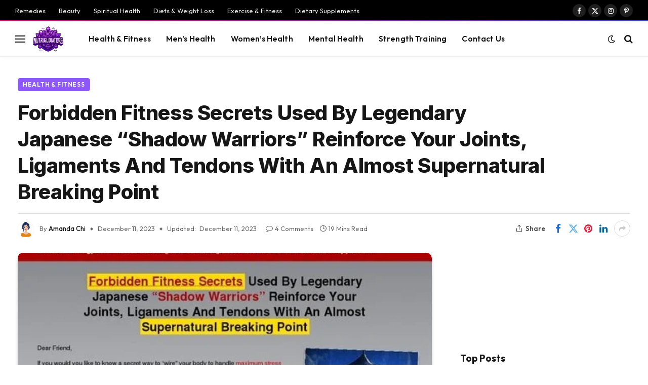

--- FILE ---
content_type: text/html; charset=UTF-8
request_url: https://nutrigladiators.com/forbidden-fitness-secrets-used-by-legendary-japanese-shadow-warriors-reinforce-your-joints-ligaments-and-tendons-with-an-almost-supernatural-breaking-point/
body_size: 40116
content:

<!DOCTYPE html>
<html lang="en-US" class="s-light site-s-light">

<head>

	<meta charset="UTF-8" />
	<meta name="viewport" content="width=device-width, initial-scale=1" />
	<title>Forbidden Fitness Secrets Used By Legendary Japanese “Shadow Warriors” Reinforce Your Joints, Ligaments And Tendons With An Almost Supernatural Breaking Point &#8211; Your Health Expert</title><link rel="preload" as="image" imagesrcset="https://nutrigladiators.com/wp-content/uploads/2023/12/1702305374_fitshape-x400-thumb.jpg" imagesizes="(max-width: 814px) 100vw, 814px" /><link rel="preload" as="font" href="https://nutrigladiators.com/wp-content/themes/smart-mag/css/icons/fonts/ts-icons.woff2?v2.8" type="font/woff2" crossorigin="anonymous" />
<meta name='robots' content='max-image-preview:large' />
<link rel='dns-prefetch' href='//fonts.googleapis.com' />
<link rel="alternate" type="application/rss+xml" title="Your Health Expert &raquo; Feed" href="https://nutrigladiators.com/feed/" />
<link rel="alternate" type="application/rss+xml" title="Your Health Expert &raquo; Comments Feed" href="https://nutrigladiators.com/comments/feed/" />
<link rel="alternate" type="application/rss+xml" title="Your Health Expert &raquo; Forbidden Fitness Secrets Used By Legendary Japanese “Shadow Warriors” Reinforce Your Joints, Ligaments And Tendons With An Almost Supernatural Breaking Point Comments Feed" href="https://nutrigladiators.com/forbidden-fitness-secrets-used-by-legendary-japanese-shadow-warriors-reinforce-your-joints-ligaments-and-tendons-with-an-almost-supernatural-breaking-point/feed/" />
<script type="text/javascript">
/* <![CDATA[ */
window._wpemojiSettings = {"baseUrl":"https:\/\/s.w.org\/images\/core\/emoji\/15.0.3\/72x72\/","ext":".png","svgUrl":"https:\/\/s.w.org\/images\/core\/emoji\/15.0.3\/svg\/","svgExt":".svg","source":{"concatemoji":"https:\/\/nutrigladiators.com\/wp-includes\/js\/wp-emoji-release.min.js?ver=6.5.3"}};
/*! This file is auto-generated */
!function(i,n){var o,s,e;function c(e){try{var t={supportTests:e,timestamp:(new Date).valueOf()};sessionStorage.setItem(o,JSON.stringify(t))}catch(e){}}function p(e,t,n){e.clearRect(0,0,e.canvas.width,e.canvas.height),e.fillText(t,0,0);var t=new Uint32Array(e.getImageData(0,0,e.canvas.width,e.canvas.height).data),r=(e.clearRect(0,0,e.canvas.width,e.canvas.height),e.fillText(n,0,0),new Uint32Array(e.getImageData(0,0,e.canvas.width,e.canvas.height).data));return t.every(function(e,t){return e===r[t]})}function u(e,t,n){switch(t){case"flag":return n(e,"\ud83c\udff3\ufe0f\u200d\u26a7\ufe0f","\ud83c\udff3\ufe0f\u200b\u26a7\ufe0f")?!1:!n(e,"\ud83c\uddfa\ud83c\uddf3","\ud83c\uddfa\u200b\ud83c\uddf3")&&!n(e,"\ud83c\udff4\udb40\udc67\udb40\udc62\udb40\udc65\udb40\udc6e\udb40\udc67\udb40\udc7f","\ud83c\udff4\u200b\udb40\udc67\u200b\udb40\udc62\u200b\udb40\udc65\u200b\udb40\udc6e\u200b\udb40\udc67\u200b\udb40\udc7f");case"emoji":return!n(e,"\ud83d\udc26\u200d\u2b1b","\ud83d\udc26\u200b\u2b1b")}return!1}function f(e,t,n){var r="undefined"!=typeof WorkerGlobalScope&&self instanceof WorkerGlobalScope?new OffscreenCanvas(300,150):i.createElement("canvas"),a=r.getContext("2d",{willReadFrequently:!0}),o=(a.textBaseline="top",a.font="600 32px Arial",{});return e.forEach(function(e){o[e]=t(a,e,n)}),o}function t(e){var t=i.createElement("script");t.src=e,t.defer=!0,i.head.appendChild(t)}"undefined"!=typeof Promise&&(o="wpEmojiSettingsSupports",s=["flag","emoji"],n.supports={everything:!0,everythingExceptFlag:!0},e=new Promise(function(e){i.addEventListener("DOMContentLoaded",e,{once:!0})}),new Promise(function(t){var n=function(){try{var e=JSON.parse(sessionStorage.getItem(o));if("object"==typeof e&&"number"==typeof e.timestamp&&(new Date).valueOf()<e.timestamp+604800&&"object"==typeof e.supportTests)return e.supportTests}catch(e){}return null}();if(!n){if("undefined"!=typeof Worker&&"undefined"!=typeof OffscreenCanvas&&"undefined"!=typeof URL&&URL.createObjectURL&&"undefined"!=typeof Blob)try{var e="postMessage("+f.toString()+"("+[JSON.stringify(s),u.toString(),p.toString()].join(",")+"));",r=new Blob([e],{type:"text/javascript"}),a=new Worker(URL.createObjectURL(r),{name:"wpTestEmojiSupports"});return void(a.onmessage=function(e){c(n=e.data),a.terminate(),t(n)})}catch(e){}c(n=f(s,u,p))}t(n)}).then(function(e){for(var t in e)n.supports[t]=e[t],n.supports.everything=n.supports.everything&&n.supports[t],"flag"!==t&&(n.supports.everythingExceptFlag=n.supports.everythingExceptFlag&&n.supports[t]);n.supports.everythingExceptFlag=n.supports.everythingExceptFlag&&!n.supports.flag,n.DOMReady=!1,n.readyCallback=function(){n.DOMReady=!0}}).then(function(){return e}).then(function(){var e;n.supports.everything||(n.readyCallback(),(e=n.source||{}).concatemoji?t(e.concatemoji):e.wpemoji&&e.twemoji&&(t(e.twemoji),t(e.wpemoji)))}))}((window,document),window._wpemojiSettings);
/* ]]> */
</script>
<style id='wp-emoji-styles-inline-css' type='text/css'>

	img.wp-smiley, img.emoji {
		display: inline !important;
		border: none !important;
		box-shadow: none !important;
		height: 1em !important;
		width: 1em !important;
		margin: 0 0.07em !important;
		vertical-align: -0.1em !important;
		background: none !important;
		padding: 0 !important;
	}
</style>
<link rel='stylesheet' id='wp-block-library-css' href='https://nutrigladiators.com/wp-includes/css/dist/block-library/style.min.css?ver=6.5.3' type='text/css' media='all' />
<style id='classic-theme-styles-inline-css' type='text/css'>
/*! This file is auto-generated */
.wp-block-button__link{color:#fff;background-color:#32373c;border-radius:9999px;box-shadow:none;text-decoration:none;padding:calc(.667em + 2px) calc(1.333em + 2px);font-size:1.125em}.wp-block-file__button{background:#32373c;color:#fff;text-decoration:none}
</style>
<style id='global-styles-inline-css' type='text/css'>
body{--wp--preset--color--black: #000000;--wp--preset--color--cyan-bluish-gray: #abb8c3;--wp--preset--color--white: #ffffff;--wp--preset--color--pale-pink: #f78da7;--wp--preset--color--vivid-red: #cf2e2e;--wp--preset--color--luminous-vivid-orange: #ff6900;--wp--preset--color--luminous-vivid-amber: #fcb900;--wp--preset--color--light-green-cyan: #7bdcb5;--wp--preset--color--vivid-green-cyan: #00d084;--wp--preset--color--pale-cyan-blue: #8ed1fc;--wp--preset--color--vivid-cyan-blue: #0693e3;--wp--preset--color--vivid-purple: #9b51e0;--wp--preset--gradient--vivid-cyan-blue-to-vivid-purple: linear-gradient(135deg,rgba(6,147,227,1) 0%,rgb(155,81,224) 100%);--wp--preset--gradient--light-green-cyan-to-vivid-green-cyan: linear-gradient(135deg,rgb(122,220,180) 0%,rgb(0,208,130) 100%);--wp--preset--gradient--luminous-vivid-amber-to-luminous-vivid-orange: linear-gradient(135deg,rgba(252,185,0,1) 0%,rgba(255,105,0,1) 100%);--wp--preset--gradient--luminous-vivid-orange-to-vivid-red: linear-gradient(135deg,rgba(255,105,0,1) 0%,rgb(207,46,46) 100%);--wp--preset--gradient--very-light-gray-to-cyan-bluish-gray: linear-gradient(135deg,rgb(238,238,238) 0%,rgb(169,184,195) 100%);--wp--preset--gradient--cool-to-warm-spectrum: linear-gradient(135deg,rgb(74,234,220) 0%,rgb(151,120,209) 20%,rgb(207,42,186) 40%,rgb(238,44,130) 60%,rgb(251,105,98) 80%,rgb(254,248,76) 100%);--wp--preset--gradient--blush-light-purple: linear-gradient(135deg,rgb(255,206,236) 0%,rgb(152,150,240) 100%);--wp--preset--gradient--blush-bordeaux: linear-gradient(135deg,rgb(254,205,165) 0%,rgb(254,45,45) 50%,rgb(107,0,62) 100%);--wp--preset--gradient--luminous-dusk: linear-gradient(135deg,rgb(255,203,112) 0%,rgb(199,81,192) 50%,rgb(65,88,208) 100%);--wp--preset--gradient--pale-ocean: linear-gradient(135deg,rgb(255,245,203) 0%,rgb(182,227,212) 50%,rgb(51,167,181) 100%);--wp--preset--gradient--electric-grass: linear-gradient(135deg,rgb(202,248,128) 0%,rgb(113,206,126) 100%);--wp--preset--gradient--midnight: linear-gradient(135deg,rgb(2,3,129) 0%,rgb(40,116,252) 100%);--wp--preset--font-size--small: 13px;--wp--preset--font-size--medium: 20px;--wp--preset--font-size--large: 36px;--wp--preset--font-size--x-large: 42px;--wp--preset--spacing--20: 0.44rem;--wp--preset--spacing--30: 0.67rem;--wp--preset--spacing--40: 1rem;--wp--preset--spacing--50: 1.5rem;--wp--preset--spacing--60: 2.25rem;--wp--preset--spacing--70: 3.38rem;--wp--preset--spacing--80: 5.06rem;--wp--preset--shadow--natural: 6px 6px 9px rgba(0, 0, 0, 0.2);--wp--preset--shadow--deep: 12px 12px 50px rgba(0, 0, 0, 0.4);--wp--preset--shadow--sharp: 6px 6px 0px rgba(0, 0, 0, 0.2);--wp--preset--shadow--outlined: 6px 6px 0px -3px rgba(255, 255, 255, 1), 6px 6px rgba(0, 0, 0, 1);--wp--preset--shadow--crisp: 6px 6px 0px rgba(0, 0, 0, 1);}:where(.is-layout-flex){gap: 0.5em;}:where(.is-layout-grid){gap: 0.5em;}body .is-layout-flex{display: flex;}body .is-layout-flex{flex-wrap: wrap;align-items: center;}body .is-layout-flex > *{margin: 0;}body .is-layout-grid{display: grid;}body .is-layout-grid > *{margin: 0;}:where(.wp-block-columns.is-layout-flex){gap: 2em;}:where(.wp-block-columns.is-layout-grid){gap: 2em;}:where(.wp-block-post-template.is-layout-flex){gap: 1.25em;}:where(.wp-block-post-template.is-layout-grid){gap: 1.25em;}.has-black-color{color: var(--wp--preset--color--black) !important;}.has-cyan-bluish-gray-color{color: var(--wp--preset--color--cyan-bluish-gray) !important;}.has-white-color{color: var(--wp--preset--color--white) !important;}.has-pale-pink-color{color: var(--wp--preset--color--pale-pink) !important;}.has-vivid-red-color{color: var(--wp--preset--color--vivid-red) !important;}.has-luminous-vivid-orange-color{color: var(--wp--preset--color--luminous-vivid-orange) !important;}.has-luminous-vivid-amber-color{color: var(--wp--preset--color--luminous-vivid-amber) !important;}.has-light-green-cyan-color{color: var(--wp--preset--color--light-green-cyan) !important;}.has-vivid-green-cyan-color{color: var(--wp--preset--color--vivid-green-cyan) !important;}.has-pale-cyan-blue-color{color: var(--wp--preset--color--pale-cyan-blue) !important;}.has-vivid-cyan-blue-color{color: var(--wp--preset--color--vivid-cyan-blue) !important;}.has-vivid-purple-color{color: var(--wp--preset--color--vivid-purple) !important;}.has-black-background-color{background-color: var(--wp--preset--color--black) !important;}.has-cyan-bluish-gray-background-color{background-color: var(--wp--preset--color--cyan-bluish-gray) !important;}.has-white-background-color{background-color: var(--wp--preset--color--white) !important;}.has-pale-pink-background-color{background-color: var(--wp--preset--color--pale-pink) !important;}.has-vivid-red-background-color{background-color: var(--wp--preset--color--vivid-red) !important;}.has-luminous-vivid-orange-background-color{background-color: var(--wp--preset--color--luminous-vivid-orange) !important;}.has-luminous-vivid-amber-background-color{background-color: var(--wp--preset--color--luminous-vivid-amber) !important;}.has-light-green-cyan-background-color{background-color: var(--wp--preset--color--light-green-cyan) !important;}.has-vivid-green-cyan-background-color{background-color: var(--wp--preset--color--vivid-green-cyan) !important;}.has-pale-cyan-blue-background-color{background-color: var(--wp--preset--color--pale-cyan-blue) !important;}.has-vivid-cyan-blue-background-color{background-color: var(--wp--preset--color--vivid-cyan-blue) !important;}.has-vivid-purple-background-color{background-color: var(--wp--preset--color--vivid-purple) !important;}.has-black-border-color{border-color: var(--wp--preset--color--black) !important;}.has-cyan-bluish-gray-border-color{border-color: var(--wp--preset--color--cyan-bluish-gray) !important;}.has-white-border-color{border-color: var(--wp--preset--color--white) !important;}.has-pale-pink-border-color{border-color: var(--wp--preset--color--pale-pink) !important;}.has-vivid-red-border-color{border-color: var(--wp--preset--color--vivid-red) !important;}.has-luminous-vivid-orange-border-color{border-color: var(--wp--preset--color--luminous-vivid-orange) !important;}.has-luminous-vivid-amber-border-color{border-color: var(--wp--preset--color--luminous-vivid-amber) !important;}.has-light-green-cyan-border-color{border-color: var(--wp--preset--color--light-green-cyan) !important;}.has-vivid-green-cyan-border-color{border-color: var(--wp--preset--color--vivid-green-cyan) !important;}.has-pale-cyan-blue-border-color{border-color: var(--wp--preset--color--pale-cyan-blue) !important;}.has-vivid-cyan-blue-border-color{border-color: var(--wp--preset--color--vivid-cyan-blue) !important;}.has-vivid-purple-border-color{border-color: var(--wp--preset--color--vivid-purple) !important;}.has-vivid-cyan-blue-to-vivid-purple-gradient-background{background: var(--wp--preset--gradient--vivid-cyan-blue-to-vivid-purple) !important;}.has-light-green-cyan-to-vivid-green-cyan-gradient-background{background: var(--wp--preset--gradient--light-green-cyan-to-vivid-green-cyan) !important;}.has-luminous-vivid-amber-to-luminous-vivid-orange-gradient-background{background: var(--wp--preset--gradient--luminous-vivid-amber-to-luminous-vivid-orange) !important;}.has-luminous-vivid-orange-to-vivid-red-gradient-background{background: var(--wp--preset--gradient--luminous-vivid-orange-to-vivid-red) !important;}.has-very-light-gray-to-cyan-bluish-gray-gradient-background{background: var(--wp--preset--gradient--very-light-gray-to-cyan-bluish-gray) !important;}.has-cool-to-warm-spectrum-gradient-background{background: var(--wp--preset--gradient--cool-to-warm-spectrum) !important;}.has-blush-light-purple-gradient-background{background: var(--wp--preset--gradient--blush-light-purple) !important;}.has-blush-bordeaux-gradient-background{background: var(--wp--preset--gradient--blush-bordeaux) !important;}.has-luminous-dusk-gradient-background{background: var(--wp--preset--gradient--luminous-dusk) !important;}.has-pale-ocean-gradient-background{background: var(--wp--preset--gradient--pale-ocean) !important;}.has-electric-grass-gradient-background{background: var(--wp--preset--gradient--electric-grass) !important;}.has-midnight-gradient-background{background: var(--wp--preset--gradient--midnight) !important;}.has-small-font-size{font-size: var(--wp--preset--font-size--small) !important;}.has-medium-font-size{font-size: var(--wp--preset--font-size--medium) !important;}.has-large-font-size{font-size: var(--wp--preset--font-size--large) !important;}.has-x-large-font-size{font-size: var(--wp--preset--font-size--x-large) !important;}
.wp-block-navigation a:where(:not(.wp-element-button)){color: inherit;}
:where(.wp-block-post-template.is-layout-flex){gap: 1.25em;}:where(.wp-block-post-template.is-layout-grid){gap: 1.25em;}
:where(.wp-block-columns.is-layout-flex){gap: 2em;}:where(.wp-block-columns.is-layout-grid){gap: 2em;}
.wp-block-pullquote{font-size: 1.5em;line-height: 1.6;}
</style>
<link rel='stylesheet' id='contact-form-7-css' href='https://nutrigladiators.com/wp-content/plugins/contact-form-7/includes/css/styles.css?ver=5.9.3' type='text/css' media='all' />
<link rel='stylesheet' id='smartmag-core-css' href='https://nutrigladiators.com/wp-content/themes/smart-mag/style.css?ver=10.0.0' type='text/css' media='all' />
<style id='smartmag-core-inline-css' type='text/css'>
:root { --c-main: #8d57fb;
--c-main-rgb: 141,87,251;
--text-font: "Inter", system-ui, -apple-system, "Segoe UI", Arial, sans-serif;
--body-font: "Inter", system-ui, -apple-system, "Segoe UI", Arial, sans-serif;
--ui-font: "Outfit", system-ui, -apple-system, "Segoe UI", Arial, sans-serif;
--title-font: "Outfit", system-ui, -apple-system, "Segoe UI", Arial, sans-serif;
--h-font: "Outfit", system-ui, -apple-system, "Segoe UI", Arial, sans-serif;
--title-font: var(--ui-font);
--h-font: var(--ui-font);
--text-h-font: var(--h-font);
--title-font: "Inter", system-ui, -apple-system, "Segoe UI", Arial, sans-serif;
--title-size-xs: 15px;
--title-size-m: 19px;
--main-width: 1240px;
--wrap-padding: 35px;
--p-title-space: 11px;
--c-excerpts: #474747;
--excerpt-size: 14px; }
.s-dark body { background-color: #101016; }
.post-title:not(._) { line-height: 1.4; }
:root { --sidebar-width: 336px; }
.ts-row, .has-el-gap { --sidebar-c-width: calc(var(--sidebar-width) + var(--grid-gutter-h) + var(--sidebar-c-pad)); }
.smart-head-main { --c-shadow: rgba(0,0,0,0.02); }
.smart-head-main .smart-head-top { --head-h: 42px; border-image: linear-gradient(90deg, #e40666 0%, #3c3fde 100%); border-image-slice: 1; border-image-width: 3px 0 0 0; border-width: 3px 0; border-image-width: 0 0 3px 0; }
.smart-head-main .smart-head-mid { --head-h: 70px; border-bottom-width: 1px; border-bottom-color: #efefef; }
.s-dark .smart-head-main .smart-head-mid,
.smart-head-main .s-dark.smart-head-mid { border-bottom-color: #3f3f3f; }
.navigation-main .menu > li > a { font-size: 15.4px; letter-spacing: 0.01em; }
.navigation-main { --nav-items-space: 15px; }
.s-light .navigation { --c-nav-blip: var(--c-main); }
.smart-head-mobile .smart-head-mid { border-image: linear-gradient(90deg, #e40666 0%, #3c3fde 100%); border-image-slice: 1; border-image-width: 3px 0 0 0; border-width: 3px 0; }
.navigation-small { margin-left: calc(-1 * var(--nav-items-space)); }
.s-dark .navigation-small { --c-nav-hov: rgba(255,255,255,0.76); }
.s-dark .smart-head-main .spc-social,
.smart-head-main .s-dark .spc-social { --c-spc-social: #ffffff; --c-spc-social-hov: rgba(255,255,255,0.92); }
.smart-head-main .spc-social { --spc-social-fs: 13px; --spc-social-size: 26px; --spc-social-space: 5px; }
.s-dark .smart-head-main .search-icon:hover,
.smart-head-main .s-dark .search-icon:hover { color: #bcbcbc; }
.smart-head-main { --search-icon-size: 18px; }
.s-dark .smart-head-main .offcanvas-toggle:hover,
.smart-head-main .s-dark .offcanvas-toggle:hover { --c-hamburger: #bcbcbc; }
.smart-head .ts-button1 { font-size: 12px; border-radius: 6px; height: 34px; line-height: 34px; padding-left: 14px; padding-right: 14px; }
.post-meta .text-in, .post-meta .post-cat > a { font-size: 11px; }
.post-meta .post-cat > a { font-weight: 600; }
.post-meta { --p-meta-sep: "\25c6"; --p-meta-sep-pad: 7px; }
.post-meta .meta-item:before { transform: scale(.65); }
.l-post { --media-radius: 10px; }
.cat-labels .category { font-weight: 600; letter-spacing: 0.06em; border-radius: 5px; padding-top: 2px; padding-bottom: 2px; padding-left: 10px; padding-right: 10px; }
.block-head-c .heading { font-size: 19px; text-transform: initial; }
.block-head-e3 .heading { font-size: 22px; }
.load-button { padding-top: 13px; padding-bottom: 13px; padding-left: 13px; padding-right: 13px; border-radius: 20px; }
.loop-grid-base .media { margin-bottom: 20px; }
.loop-grid .l-post { border-radius: 10px; overflow: hidden; }
.has-nums .l-post { --num-font: "Outfit", system-ui, -apple-system, "Segoe UI", Arial, sans-serif; }
.has-nums-a .l-post .post-title:before,
.has-nums-b .l-post .content:before { font-weight: 500; }
.has-nums-c .l-post .post-title:before,
.has-nums-c .l-post .content:before { font-size: 18px; }
.loop-list-card .l-post { border-radius: 10px; overflow: hidden; }
.loop-small .ratio-is-custom { padding-bottom: calc(100% / 1.3); }
.loop-small .media { width: 30%; max-width: 50%; }
.loop-small .media:not(i) { max-width: 97px; }
.single-featured .featured, .the-post-header .featured { border-radius: 10px; --media-radius: 10px; overflow: hidden; }
.post-meta-single .meta-item, .post-meta-single .text-in { font-size: 13px; }
.the-post-header .post-meta .post-title { font-family: var(--body-font); font-weight: 800; line-height: 1.3; letter-spacing: -0.01em; }
.entry-content { letter-spacing: -0.005em; }
.site-s-light .entry-content { color: #0a0a0a; }
:where(.entry-content) a { text-decoration: underline; text-underline-offset: 4px; text-decoration-thickness: 2px; }
.review-box .overall { border-radius: 8px; }
.review-box .rating-bar, .review-box .bar { height: 18px; border-radius: 8px; }
.review-box .label { font-size: 15px; }
.s-head-large .sub-title { font-size: 19px; }
.s-post-large .post-content-wrap { display: grid; grid-template-columns: minmax(0, 1fr); }
.s-post-large .entry-content { max-width: min(100%, calc(750px + var(--p-spacious-pad)*2)); justify-self: center; }
.category .feat-grid { --grid-gap: 10px; }
.spc-newsletter { --box-roundness: 10px; }
@media (min-width: 1200px) { .breadcrumbs { font-size: 13px; }
.nav-hov-b .menu > li > a:before { width: calc(100% - (var(--nav-items-space, 15px)*2)); left: var(--nav-items-space); }
.post-content h2 { font-size: 27px; }
.post-content h3 { font-size: 23px; } }
@media (min-width: 940px) and (max-width: 1200px) { :root { --sidebar-width: 300px; }
.ts-row, .has-el-gap { --sidebar-c-width: calc(var(--sidebar-width) + var(--grid-gutter-h) + var(--sidebar-c-pad)); }
.navigation-main .menu > li > a { font-size: calc(10px + (15.4px - 10px) * .7); } }
@media (min-width: 768px) and (max-width: 940px) { .ts-contain, .main { padding-left: 35px; padding-right: 35px; } }
@media (max-width: 767px) { .ts-contain, .main { padding-left: 25px; padding-right: 25px; }
.block-head-e3 .heading { font-size: 18px; } }
@media (min-width: 940px) and (max-width: 1300px) { :root { --wrap-padding: min(35px, 5vw); } }


.term-color-5 { --c-main: #ab07ab; }
.navigation .menu-cat-5 { --c-term: #ab07ab; }

</style>
<link rel='stylesheet' id='smartmag-magnific-popup-css' href='https://nutrigladiators.com/wp-content/themes/smart-mag/css/lightbox.css?ver=10.0.0' type='text/css' media='all' />
<link rel='stylesheet' id='smartmag-icons-css' href='https://nutrigladiators.com/wp-content/themes/smart-mag/css/icons/icons.css?ver=10.0.0' type='text/css' media='all' />
<link rel='stylesheet' id='smartmag-gfonts-custom-css' href='https://fonts.googleapis.com/css?family=Inter%3A400%2C500%2C600%2C700%2C800%7COutfit%3A400%2C500%2C600%2C700&#038;display=swap' type='text/css' media='all' />
<script type="text/javascript" id="smartmag-lazy-inline-js-after">
/* <![CDATA[ */
/**
 * @copyright ThemeSphere
 * @preserve
 */
var BunyadLazy={};BunyadLazy.load=function(){function a(e,n){var t={};e.dataset.bgset&&e.dataset.sizes?(t.sizes=e.dataset.sizes,t.srcset=e.dataset.bgset):t.src=e.dataset.bgsrc,function(t){var a=t.dataset.ratio;if(0<a){const e=t.parentElement;if(e.classList.contains("media-ratio")){const n=e.style;n.getPropertyValue("--a-ratio")||(n.paddingBottom=100/a+"%")}}}(e);var a,o=document.createElement("img");for(a in o.onload=function(){var t="url('"+(o.currentSrc||o.src)+"')",a=e.style;a.backgroundImage!==t&&requestAnimationFrame(()=>{a.backgroundImage=t,n&&n()}),o.onload=null,o.onerror=null,o=null},o.onerror=o.onload,t)o.setAttribute(a,t[a]);o&&o.complete&&0<o.naturalWidth&&o.onload&&o.onload()}function e(t){t.dataset.loaded||a(t,()=>{document.dispatchEvent(new Event("lazyloaded")),t.dataset.loaded=1})}function n(t){"complete"===document.readyState?t():window.addEventListener("load",t)}return{initEarly:function(){var t,a=()=>{document.querySelectorAll(".img.bg-cover:not(.lazyload)").forEach(e)};"complete"!==document.readyState?(t=setInterval(a,150),n(()=>{a(),clearInterval(t)})):a()},callOnLoad:n,initBgImages:function(t){t&&n(()=>{document.querySelectorAll(".img.bg-cover").forEach(e)})},bgLoad:a}}(),BunyadLazy.load.initEarly();
/* ]]> */
</script>
<script type="text/javascript" src="https://nutrigladiators.com/wp-includes/js/jquery/jquery.min.js?ver=3.7.1" id="jquery-core-js"></script>
<script type="text/javascript" src="https://nutrigladiators.com/wp-includes/js/jquery/jquery-migrate.min.js?ver=3.4.1" id="jquery-migrate-js"></script>
<link rel="https://api.w.org/" href="https://nutrigladiators.com/wp-json/" /><link rel="alternate" type="application/json" href="https://nutrigladiators.com/wp-json/wp/v2/posts/8512" /><link rel="EditURI" type="application/rsd+xml" title="RSD" href="https://nutrigladiators.com/xmlrpc.php?rsd" />
<meta name="generator" content="WordPress 6.5.3" />
<link rel="canonical" href="https://nutrigladiators.com/forbidden-fitness-secrets-used-by-legendary-japanese-shadow-warriors-reinforce-your-joints-ligaments-and-tendons-with-an-almost-supernatural-breaking-point/" />
<link rel='shortlink' href='https://nutrigladiators.com/?p=8512' />
<link rel="alternate" type="application/json+oembed" href="https://nutrigladiators.com/wp-json/oembed/1.0/embed?url=https%3A%2F%2Fnutrigladiators.com%2Fforbidden-fitness-secrets-used-by-legendary-japanese-shadow-warriors-reinforce-your-joints-ligaments-and-tendons-with-an-almost-supernatural-breaking-point%2F" />
<link rel="alternate" type="text/xml+oembed" href="https://nutrigladiators.com/wp-json/oembed/1.0/embed?url=https%3A%2F%2Fnutrigladiators.com%2Fforbidden-fitness-secrets-used-by-legendary-japanese-shadow-warriors-reinforce-your-joints-ligaments-and-tendons-with-an-almost-supernatural-breaking-point%2F&#038;format=xml" />

		<script>
		var BunyadSchemeKey = 'bunyad-scheme';
		(() => {
			const d = document.documentElement;
			const c = d.classList;
			var scheme = localStorage.getItem(BunyadSchemeKey);
			
			if (scheme) {
				d.dataset.origClass = c;
				scheme === 'dark' ? c.remove('s-light', 'site-s-light') : c.remove('s-dark', 'site-s-dark');
				c.add('site-s-' + scheme, 's-' + scheme);
			}
		})();
		</script>
		<meta name="generator" content="Elementor 3.21.4; features: e_optimized_assets_loading, e_optimized_css_loading, e_font_icon_svg, additional_custom_breakpoints; settings: css_print_method-external, google_font-enabled, font_display-swap">
<link rel="icon" href="https://nutrigladiators.com/wp-content/uploads/2023/12/cropped-Fav-32x32.png" sizes="32x32" />
<link rel="icon" href="https://nutrigladiators.com/wp-content/uploads/2023/12/cropped-Fav-192x192.png" sizes="192x192" />
<link rel="apple-touch-icon" href="https://nutrigladiators.com/wp-content/uploads/2023/12/cropped-Fav-180x180.png" />
<meta name="msapplication-TileImage" content="https://nutrigladiators.com/wp-content/uploads/2023/12/cropped-Fav-270x270.png" />
		<style type="text/css" id="wp-custom-css">
			.footer-bold.s-dark {
	border-top: 5px solid;
	border-image: linear-gradient(135deg,var(--c-main),#000);
	border-image-slice: 1;
}		</style>
		

</head>

<body class="post-template-default single single-post postid-8512 single-format-standard right-sidebar post-layout-large-b post-cat-1 has-lb has-lb-sm layout-normal elementor-default elementor-kit-11224">




<div class="main-wrap">

	
<div class="off-canvas-backdrop"></div>
<div class="mobile-menu-container off-canvas s-dark hide-menu-lg" id="off-canvas">

	<div class="off-canvas-head">
		<a href="#" class="close">
			<span class="visuallyhidden">Close Menu</span>
			<i class="tsi tsi-times"></i>
		</a>

		<div class="ts-logo">
					</div>
	</div>

	<div class="off-canvas-content">

					<ul class="mobile-menu"></ul>
		
					<div class="off-canvas-widgets">
				
		<div id="smartmag-block-newsletter-2" class="widget ts-block-widget smartmag-widget-newsletter">		
		<div class="block">
			<div class="block-newsletter ">
	<div class="spc-newsletter spc-newsletter-b spc-newsletter-center spc-newsletter-sm">

		<div class="bg-wrap"></div>

		
		<div class="inner">

			
			
			<h3 class="heading">
				Subscribe to Updates			</h3>

							<div class="base-text message">
					<p>Get the latest creative news from FooBar about art, design and business.</p>
</div>
			
			
			<div class="fields fields-style fields-full">
<div class="wpcf7 no-js" id="wpcf7-f8347-o1" lang="en-US" dir="ltr">
<div class="screen-reader-response"><p role="status" aria-live="polite" aria-atomic="true"></p> <ul></ul></div>
<form action="/forbidden-fitness-secrets-used-by-legendary-japanese-shadow-warriors-reinforce-your-joints-ligaments-and-tendons-with-an-almost-supernatural-breaking-point/#wpcf7-f8347-o1" method="post" class="wpcf7-form init" aria-label="Contact form" novalidate="novalidate" data-status="init">
<div style="display: none;">
<input type="hidden" name="_wpcf7" value="8347" />
<input type="hidden" name="_wpcf7_version" value="5.9.3" />
<input type="hidden" name="_wpcf7_locale" value="en_US" />
<input type="hidden" name="_wpcf7_unit_tag" value="wpcf7-f8347-o1" />
<input type="hidden" name="_wpcf7_container_post" value="0" />
<input type="hidden" name="_wpcf7_posted_data_hash" value="" />
</div>
<p><label> Your email<br />
<span class="wpcf7-form-control-wrap" data-name="your-email"><input size="40" class="wpcf7-form-control wpcf7-email wpcf7-validates-as-required wpcf7-text wpcf7-validates-as-email" autocomplete="email" aria-required="true" aria-invalid="false" value="" type="email" name="your-email" /></span> </label>
</p>
<p><input class="wpcf7-form-control wpcf7-submit has-spinner" type="submit" value="Subscribe" />
</p><div class="wpcf7-response-output" aria-hidden="true"></div>
</form>
</div>
</div>
		</div>
	</div>
</div>		</div>

		</div>
		<div id="smartmag-block-posts-small-3" class="widget ts-block-widget smartmag-widget-posts-small">		
		<div class="block">
					<section class="block-wrap block-posts-small block-sc mb-none has-media-shadows" data-id="1">

			<div class="widget-title block-head block-head-ac block-head-b"><h5 class="heading">What's Hot</h5></div>	
			<div class="block-content">
				
	<div class="loop loop-small loop-small-a loop-sep loop-small-sep grid grid-1 md:grid-1 sm:grid-1 xs:grid-1">

					
<article class="l-post small-post small-a-post m-pos-left">

	
			<div class="media">

		
			<a href="https://nutrigladiators.com/my-minimalist-training-strongfirst/" class="image-link media-ratio ratio-is-custom" title="My Minimalist Training | StrongFirst"><span data-bgsrc="https://nutrigladiators.com/wp-content/uploads/2024/04/one-arm-swing-FB-300x158.jpg" class="img bg-cover wp-post-image attachment-medium size-medium lazyload" data-bgset="https://nutrigladiators.com/wp-content/uploads/2024/04/one-arm-swing-FB-300x158.jpg 300w, https://nutrigladiators.com/wp-content/uploads/2024/04/one-arm-swing-FB-1024x538.jpg 1024w, https://nutrigladiators.com/wp-content/uploads/2024/04/one-arm-swing-FB-768x403.jpg 768w, https://nutrigladiators.com/wp-content/uploads/2024/04/one-arm-swing-FB-150x79.jpg 150w, https://nutrigladiators.com/wp-content/uploads/2024/04/one-arm-swing-FB-450x236.jpg 450w, https://nutrigladiators.com/wp-content/uploads/2024/04/one-arm-swing-FB.jpg 1200w" data-sizes="(max-width: 122px) 100vw, 122px"></span></a>			
			
			
			
		
		</div>
	

	
		<div class="content">

			<div class="post-meta post-meta-a post-meta-left has-below"><h4 class="is-title post-title"><a href="https://nutrigladiators.com/my-minimalist-training-strongfirst/">My Minimalist Training | StrongFirst</a></h4><div class="post-meta-items meta-below"><span class="meta-item date"><span class="date-link"><time class="post-date" datetime="2024-04-27T00:41:30+00:00">April 27, 2024</time></span></span></div></div>			
			
			
		</div>

	
</article>	
					
<article class="l-post small-post small-a-post m-pos-left">

	
			<div class="media">

		
			<a href="https://nutrigladiators.com/level-3-core-stability-exercises-for-back-pain-relief-no-more-back-pain/" class="image-link media-ratio ratio-is-custom" title="Level 3 Core Stability Exercises For Back Pain Relief | NO MORE BACK PAIN!"><span data-bgsrc="https://nutrigladiators.com/wp-content/uploads/2024/04/1714178417_14-Day-Core-Strength-Challenge-IMAGE-300x169.png" class="img bg-cover wp-post-image attachment-medium size-medium lazyload" data-bgset="https://nutrigladiators.com/wp-content/uploads/2024/04/1714178417_14-Day-Core-Strength-Challenge-IMAGE-300x169.png 300w, https://nutrigladiators.com/wp-content/uploads/2024/04/1714178417_14-Day-Core-Strength-Challenge-IMAGE-768x432.png 768w, https://nutrigladiators.com/wp-content/uploads/2024/04/1714178417_14-Day-Core-Strength-Challenge-IMAGE-150x84.png 150w, https://nutrigladiators.com/wp-content/uploads/2024/04/1714178417_14-Day-Core-Strength-Challenge-IMAGE-450x253.png 450w, https://nutrigladiators.com/wp-content/uploads/2024/04/1714178417_14-Day-Core-Strength-Challenge-IMAGE.png 916w" data-sizes="(max-width: 122px) 100vw, 122px"></span></a>			
			
			
			
		
		</div>
	

	
		<div class="content">

			<div class="post-meta post-meta-a post-meta-left has-below"><h4 class="is-title post-title"><a href="https://nutrigladiators.com/level-3-core-stability-exercises-for-back-pain-relief-no-more-back-pain/">Level 3 Core Stability Exercises For Back Pain Relief | NO MORE BACK PAIN!</a></h4><div class="post-meta-items meta-below"><span class="meta-item date"><span class="date-link"><time class="post-date" datetime="2024-04-27T00:40:05+00:00">April 27, 2024</time></span></span></div></div>			
			
			
		</div>

	
</article>	
					
<article class="l-post small-post small-a-post m-pos-left">

	
			<div class="media">

		
			<a href="https://nutrigladiators.com/tim-anderson-on-the-hammer-cast-episode-453-with-aleks-salkin/" class="image-link media-ratio ratio-is-custom" title="Tim Anderson on The Hammer Cast Episode 453 with Aleks Salkin"><span data-bgsrc="https://nutrigladiators.com/wp-content/uploads/2024/04/order-now-button_592324-9664-removebg-preview-300x262.png" class="img bg-cover wp-post-image attachment-medium size-medium lazyload" data-bgset="https://nutrigladiators.com/wp-content/uploads/2024/04/order-now-button_592324-9664-removebg-preview-300x262.png 300w, https://nutrigladiators.com/wp-content/uploads/2024/04/order-now-button_592324-9664-removebg-preview-150x131.png 150w, https://nutrigladiators.com/wp-content/uploads/2024/04/order-now-button_592324-9664-removebg-preview-450x394.png 450w, https://nutrigladiators.com/wp-content/uploads/2024/04/order-now-button_592324-9664-removebg-preview.png 534w" data-sizes="(max-width: 122px) 100vw, 122px"></span></a>			
			
			
			
		
		</div>
	

	
		<div class="content">

			<div class="post-meta post-meta-a post-meta-left has-below"><h4 class="is-title post-title"><a href="https://nutrigladiators.com/tim-anderson-on-the-hammer-cast-episode-453-with-aleks-salkin/">Tim Anderson on The Hammer Cast Episode 453 with Aleks Salkin</a></h4><div class="post-meta-items meta-below"><span class="meta-item date"><span class="date-link"><time class="post-date" datetime="2024-04-27T00:38:56+00:00">April 27, 2024</time></span></span></div></div>			
			
			
		</div>

	
</article>	
		
	</div>

					</div>

		</section>
				</div>

		</div>			</div>
		
		
		<div class="spc-social-block spc-social spc-social-b smart-head-social">
		
			
				<a href="https://www.facebook.com/profile.php?id=61554741187051" class="link service s-facebook" target="_blank" rel="nofollow noopener">
					<i class="icon tsi tsi-facebook"></i>					<span class="visuallyhidden">Facebook</span>
				</a>
									
			
				<a href="https://twitter.com/NutriGladiators" class="link service s-twitter" target="_blank" rel="nofollow noopener">
					<i class="icon tsi tsi-twitter"></i>					<span class="visuallyhidden">X (Twitter)</span>
				</a>
									
			
				<a href="https://www.instagram.com/nutriglad99/" class="link service s-instagram" target="_blank" rel="nofollow noopener">
					<i class="icon tsi tsi-instagram"></i>					<span class="visuallyhidden">Instagram</span>
				</a>
									
			
		</div>

		
	</div>

</div>
<div class="smart-head smart-head-a smart-head-main" id="smart-head" data-sticky="auto" data-sticky-type="smart" data-sticky-full>
	
	<div class="smart-head-row smart-head-top s-dark smart-head-row-full">

		<div class="inner wrap">

							
				<div class="items items-left ">
					<div class="nav-wrap">
		<nav class="navigation navigation-small nav-hov-a">
			<ul id="menu-top-links" class="menu"><li id="menu-item-8014" class="menu-item menu-item-type-taxonomy menu-item-object-category menu-cat-5 menu-item-8014"><a href="https://nutrigladiators.com/category/remedies/">Remedies</a></li>
<li id="menu-item-8012" class="menu-item menu-item-type-taxonomy menu-item-object-category menu-cat-12 menu-item-8012"><a href="https://nutrigladiators.com/category/beauty/">Beauty</a></li>
<li id="menu-item-8265" class="menu-item menu-item-type-taxonomy menu-item-object-category menu-cat-4 menu-item-8265"><a href="https://nutrigladiators.com/category/spiritual-health/">Spiritual Health</a></li>
<li id="menu-item-8266" class="menu-item menu-item-type-taxonomy menu-item-object-category menu-cat-10 menu-item-8266"><a href="https://nutrigladiators.com/category/diets-weight-loss/">Diets &amp; Weight Loss</a></li>
<li id="menu-item-8267" class="menu-item menu-item-type-taxonomy menu-item-object-category menu-cat-9 menu-item-8267"><a href="https://nutrigladiators.com/category/exercise-fitness/">Exercise &amp; Fitness</a></li>
<li id="menu-item-8268" class="menu-item menu-item-type-taxonomy menu-item-object-category menu-cat-11 menu-item-8268"><a href="https://nutrigladiators.com/category/dietary-supplements/">Dietary Supplements</a></li>
</ul>		</nav>
	</div>
				</div>

							
				<div class="items items-center empty">
								</div>

							
				<div class="items items-right ">
				
		<div class="spc-social-block spc-social spc-social-b smart-head-social">
		
			
				<a href="https://www.facebook.com/profile.php?id=61554741187051" class="link service s-facebook" target="_blank" rel="nofollow noopener">
					<i class="icon tsi tsi-facebook"></i>					<span class="visuallyhidden">Facebook</span>
				</a>
									
			
				<a href="https://twitter.com/NutriGladiators" class="link service s-twitter" target="_blank" rel="nofollow noopener">
					<i class="icon tsi tsi-twitter"></i>					<span class="visuallyhidden">X (Twitter)</span>
				</a>
									
			
				<a href="https://www.instagram.com/nutriglad99/" class="link service s-instagram" target="_blank" rel="nofollow noopener">
					<i class="icon tsi tsi-instagram"></i>					<span class="visuallyhidden">Instagram</span>
				</a>
									
			
				<a href="https://www.pinterest.com/NutriGladiators/" class="link service s-pinterest" target="_blank" rel="nofollow noopener">
					<i class="icon tsi tsi-pinterest-p"></i>					<span class="visuallyhidden">Pinterest</span>
				</a>
									
			
		</div>

						</div>

						
		</div>
	</div>

	
	<div class="smart-head-row smart-head-mid is-light smart-head-row-full">

		<div class="inner wrap">

							
				<div class="items items-left ">
				
<button class="offcanvas-toggle has-icon" type="button" aria-label="Menu">
	<span class="hamburger-icon hamburger-icon-b">
		<span class="inner"></span>
	</span>
</button>	<a href="https://nutrigladiators.com/" title="Your Health Expert" rel="home" class="logo-link ts-logo logo-is-image">
		<span>
			
				
					<img fetchpriority="high" src="https://nutrigladiators.com/wp-content/uploads/2024/04/Nutrigladiators.png" class="logo-image logo-image-dark" alt="Your Health Expert" width="628" height="521"/><img src="https://nutrigladiators.com/wp-content/uploads/2024/04/Nutrigladiators.png" class="logo-image" alt="Your Health Expert" width="628" height="521"/>
									 
					</span>
	</a>	<div class="nav-wrap">
		<nav class="navigation navigation-main nav-hov-b">
			<ul id="menu-main-menu" class="menu"><li id="menu-item-8269" class="menu-item menu-item-type-taxonomy menu-item-object-category current-post-ancestor current-menu-parent current-post-parent menu-cat-1 menu-item-8269"><a href="https://nutrigladiators.com/category/health-fitness/">Health &amp; Fitness</a></li>
<li id="menu-item-8004" class="menu-item menu-item-type-taxonomy menu-item-object-category menu-cat-8 menu-item-8004"><a href="https://nutrigladiators.com/category/mens-health/">Men&#8217;s Health</a></li>
<li id="menu-item-8010" class="menu-item menu-item-type-taxonomy menu-item-object-category menu-cat-2 menu-item-8010"><a href="https://nutrigladiators.com/category/womens-health/">Women&#8217;s Health</a></li>
<li id="menu-item-8005" class="menu-item menu-item-type-taxonomy menu-item-object-category menu-cat-7 menu-item-8005"><a href="https://nutrigladiators.com/category/mental-health/">Mental Health</a></li>
<li id="menu-item-8009" class="menu-item menu-item-type-taxonomy menu-item-object-category menu-cat-3 menu-item-8009"><a href="https://nutrigladiators.com/category/strength-training/">Strength Training</a></li>
<li id="menu-item-8011" class="menu-item menu-item-type-post_type menu-item-object-page menu-item-8011"><a href="https://nutrigladiators.com/get-in-touch/">Contact Us</a></li>
</ul>		</nav>
	</div>
				</div>

							
				<div class="items items-center empty">
								</div>

							
				<div class="items items-right ">
				
<div class="scheme-switcher has-icon-only">
	<a href="#" class="toggle is-icon toggle-dark" title="Switch to Dark Design - easier on eyes.">
		<i class="icon tsi tsi-moon"></i>
	</a>
	<a href="#" class="toggle is-icon toggle-light" title="Switch to Light Design.">
		<i class="icon tsi tsi-bright"></i>
	</a>
</div>

	<a href="#" class="search-icon has-icon-only is-icon" title="Search">
		<i class="tsi tsi-search"></i>
	</a>

				</div>

						
		</div>
	</div>

	</div>
<div class="smart-head smart-head-a smart-head-mobile" id="smart-head-mobile" data-sticky="mid" data-sticky-type="smart" data-sticky-full>
	
	<div class="smart-head-row smart-head-mid smart-head-row-3 s-dark smart-head-row-full">

		<div class="inner wrap">

							
				<div class="items items-left ">
				
<button class="offcanvas-toggle has-icon" type="button" aria-label="Menu">
	<span class="hamburger-icon hamburger-icon-a">
		<span class="inner"></span>
	</span>
</button>				</div>

							
				<div class="items items-center ">
					<a href="https://nutrigladiators.com/" title="Your Health Expert" rel="home" class="logo-link ts-logo logo-is-image">
		<span>
			
				
					<img fetchpriority="high" src="https://nutrigladiators.com/wp-content/uploads/2024/04/Nutrigladiators.png" class="logo-image logo-image-dark" alt="Your Health Expert" width="628" height="521"/><img src="https://nutrigladiators.com/wp-content/uploads/2024/04/Nutrigladiators.png" class="logo-image" alt="Your Health Expert" width="628" height="521"/>
									 
					</span>
	</a>				</div>

							
				<div class="items items-right ">
				

	<a href="#" class="search-icon has-icon-only is-icon" title="Search">
		<i class="tsi tsi-search"></i>
	</a>

				</div>

						
		</div>
	</div>

	</div>

<div class="main ts-contain cf right-sidebar">
	
		
	<div class="s-head-large s-head-has-sep the-post-header s-head-modern s-head-large-b has-share-meta-right">
	<div class="post-meta post-meta-a post-meta-left post-meta-single has-below"><div class="post-meta-items meta-above"><span class="meta-item cat-labels">
						
						<a href="https://nutrigladiators.com/category/health-fitness/" class="category term-color-1" rel="category">Health &amp; Fitness</a>
					</span>
					</div><h1 class="is-title post-title">Forbidden Fitness Secrets Used By Legendary Japanese “Shadow Warriors” Reinforce Your Joints, Ligaments And Tendons With An Almost Supernatural Breaking Point</h1><div class="meta-below-has-right"><div class="post-meta-items meta-below has-author-img"><span class="meta-item post-author has-img"><img alt='Amanda Chi' src='https://secure.gravatar.com/avatar/54940b7b6029773b4a515cd4ed837ebc?s=32&#038;d=robohash&#038;r=g' srcset='https://secure.gravatar.com/avatar/54940b7b6029773b4a515cd4ed837ebc?s=64&#038;d=robohash&#038;r=g 2x' class='avatar avatar-32 photo' height='32' width='32' decoding='async'/><span class="by">By</span> <a href="https://nutrigladiators.com/author/admin/" title="Posts by Amanda Chi" rel="author">Amanda Chi</a></span><span class="meta-item date"><time class="post-date" datetime="2023-12-11T14:36:14+00:00">December 11, 2023</time></span><span class="meta-item has-next-icon date-modified"><span class="updated-on">Updated:</span><time class="post-date" datetime="2023-12-11T14:42:24+00:00">December 11, 2023</time></span><span class="has-next-icon meta-item comments has-icon"><a href="https://nutrigladiators.com/forbidden-fitness-secrets-used-by-legendary-japanese-shadow-warriors-reinforce-your-joints-ligaments-and-tendons-with-an-almost-supernatural-breaking-point/#comments"><i class="tsi tsi-comment-o"></i>4 Comments</a></span><span class="meta-item read-time has-icon"><i class="tsi tsi-clock"></i>19 Mins Read</span></div> 
	<div class="is-not-global post-share post-share-b spc-social-colors  post-share-b4">

					<span class="share-text">
				<i class="icon tsi tsi-share1"></i>
				Share			</span>
				
		
				
			<a href="https://www.facebook.com/sharer.php?u=https%3A%2F%2Fnutrigladiators.com%2Fforbidden-fitness-secrets-used-by-legendary-japanese-shadow-warriors-reinforce-your-joints-ligaments-and-tendons-with-an-almost-supernatural-breaking-point%2F" class="cf service s-facebook service-lg" 
				title="Share on Facebook" target="_blank" rel="nofollow noopener">
				<i class="tsi tsi-facebook"></i>
				<span class="label">Facebook</span>
							</a>
				
				
			<a href="https://twitter.com/intent/tweet?url=https%3A%2F%2Fnutrigladiators.com%2Fforbidden-fitness-secrets-used-by-legendary-japanese-shadow-warriors-reinforce-your-joints-ligaments-and-tendons-with-an-almost-supernatural-breaking-point%2F&#038;text=Forbidden%20Fitness%20Secrets%20Used%20By%20Legendary%20Japanese%20%E2%80%9CShadow%20Warriors%E2%80%9D%20Reinforce%20Your%20Joints%2C%20Ligaments%20And%20Tendons%20With%20An%20Almost%20Supernatural%20Breaking%20Point" class="cf service s-twitter service-lg" 
				title="Share on X (Twitter)" target="_blank" rel="nofollow noopener">
				<i class="tsi tsi-twitter"></i>
				<span class="label">Twitter</span>
							</a>
				
				
			<a href="https://pinterest.com/pin/create/button/?url=https%3A%2F%2Fnutrigladiators.com%2Fforbidden-fitness-secrets-used-by-legendary-japanese-shadow-warriors-reinforce-your-joints-ligaments-and-tendons-with-an-almost-supernatural-breaking-point%2F&#038;media=https%3A%2F%2Fnutrigladiators.com%2Fwp-content%2Fuploads%2F2023%2F12%2F1702305374_fitshape-x400-thumb.jpg&#038;description=Forbidden%20Fitness%20Secrets%20Used%20By%20Legendary%20Japanese%20%E2%80%9CShadow%20Warriors%E2%80%9D%20Reinforce%20Your%20Joints%2C%20Ligaments%20And%20Tendons%20With%20An%20Almost%20Supernatural%20Breaking%20Point" class="cf service s-pinterest service-lg" 
				title="Share on Pinterest" target="_blank" rel="nofollow noopener">
				<i class="tsi tsi-pinterest"></i>
				<span class="label">Pinterest</span>
							</a>
				
				
			<a href="https://www.linkedin.com/shareArticle?mini=true&#038;url=https%3A%2F%2Fnutrigladiators.com%2Fforbidden-fitness-secrets-used-by-legendary-japanese-shadow-warriors-reinforce-your-joints-ligaments-and-tendons-with-an-almost-supernatural-breaking-point%2F" class="cf service s-linkedin service-lg" 
				title="Share on LinkedIn" target="_blank" rel="nofollow noopener">
				<i class="tsi tsi-linkedin"></i>
				<span class="label">LinkedIn</span>
							</a>
				
				
			<a href="https://www.tumblr.com/share/link?url=https%3A%2F%2Fnutrigladiators.com%2Fforbidden-fitness-secrets-used-by-legendary-japanese-shadow-warriors-reinforce-your-joints-ligaments-and-tendons-with-an-almost-supernatural-breaking-point%2F&#038;name=Forbidden%20Fitness%20Secrets%20Used%20By%20Legendary%20Japanese%20%E2%80%9CShadow%20Warriors%E2%80%9D%20Reinforce%20Your%20Joints%2C%20Ligaments%20And%20Tendons%20With%20An%20Almost%20Supernatural%20Breaking%20Point" class="cf service s-tumblr service-sm" 
				title="Share on Tumblr" target="_blank" rel="nofollow noopener">
				<i class="tsi tsi-tumblr"></i>
				<span class="label">Tumblr</span>
							</a>
				
				
			<a href="https://www.reddit.com/submit?url=https%3A%2F%2Fnutrigladiators.com%2Fforbidden-fitness-secrets-used-by-legendary-japanese-shadow-warriors-reinforce-your-joints-ligaments-and-tendons-with-an-almost-supernatural-breaking-point%2F&#038;title=Forbidden%20Fitness%20Secrets%20Used%20By%20Legendary%20Japanese%20%E2%80%9CShadow%20Warriors%E2%80%9D%20Reinforce%20Your%20Joints%2C%20Ligaments%20And%20Tendons%20With%20An%20Almost%20Supernatural%20Breaking%20Point" class="cf service s-reddit service-sm" 
				title="Share on Reddit" target="_blank" rel="nofollow noopener">
				<i class="tsi tsi-reddit-alien"></i>
				<span class="label">Reddit</span>
							</a>
				
				
			<a href="https://t.me/share/url?url=https%3A%2F%2Fnutrigladiators.com%2Fforbidden-fitness-secrets-used-by-legendary-japanese-shadow-warriors-reinforce-your-joints-ligaments-and-tendons-with-an-almost-supernatural-breaking-point%2F&#038;title=Forbidden%20Fitness%20Secrets%20Used%20By%20Legendary%20Japanese%20%E2%80%9CShadow%20Warriors%E2%80%9D%20Reinforce%20Your%20Joints%2C%20Ligaments%20And%20Tendons%20With%20An%20Almost%20Supernatural%20Breaking%20Point" class="cf service s-telegram service-sm" 
				title="Share on Telegram" target="_blank" rel="nofollow noopener">
				<i class="tsi tsi-telegram"></i>
				<span class="label">Telegram</span>
							</a>
				
				
			<a href="mailto:?subject=Forbidden%20Fitness%20Secrets%20Used%20By%20Legendary%20Japanese%20%E2%80%9CShadow%20Warriors%E2%80%9D%20Reinforce%20Your%20Joints%2C%20Ligaments%20And%20Tendons%20With%20An%20Almost%20Supernatural%20Breaking%20Point&#038;body=https%3A%2F%2Fnutrigladiators.com%2Fforbidden-fitness-secrets-used-by-legendary-japanese-shadow-warriors-reinforce-your-joints-ligaments-and-tendons-with-an-almost-supernatural-breaking-point%2F" class="cf service s-email service-sm" 
				title="Share via Email" target="_blank" rel="nofollow noopener">
				<i class="tsi tsi-envelope-o"></i>
				<span class="label">Email</span>
							</a>
				
		
				
					<a href="#" class="show-more" title="Show More Social Sharing"><i class="tsi tsi-share"></i></a>
		
				
	</div>

</div></div>	
	
</div>
<div class="ts-row">
	<div class="col-8 main-content s-post-contain">

		
					<div class="single-featured">	
	<div class="featured has-media-shadows">
				
			<a href="https://nutrigladiators.com/wp-content/uploads/2023/12/1702305374_fitshape-x400-thumb.jpg" class="image-link media-ratio ar-bunyad-main" title="Forbidden Fitness Secrets Used By Legendary Japanese “Shadow Warriors” Reinforce Your Joints, Ligaments And Tendons With An Almost Supernatural Breaking Point"><img width="814" height="532" src="https://nutrigladiators.com/wp-content/uploads/2023/12/1702305374_fitshape-x400-thumb.jpg" class="attachment-bunyad-main size-bunyad-main no-lazy skip-lazy wp-post-image" alt="" sizes="(max-width: 814px) 100vw, 814px" title="Forbidden Fitness Secrets Used By Legendary Japanese “Shadow Warriors” Reinforce Your Joints, Ligaments And Tendons With An Almost Supernatural Breaking Point" decoding="async" /></a>		
						
			</div>

	</div>
		
		<div class="the-post s-post-large-b s-post-large">

			<article id="post-8512" class="post-8512 post type-post status-publish format-standard has-post-thumbnail category-health-fitness tag-health-fitness">
				
<div class="post-content-wrap has-share-float">
						<div class="post-share-float share-float-b is-hidden spc-social-colors spc-social-colored">
	<div class="inner">
					<span class="share-text">Share</span>
		
		<div class="services">
					
				
			<a href="https://www.facebook.com/sharer.php?u=https%3A%2F%2Fnutrigladiators.com%2Fforbidden-fitness-secrets-used-by-legendary-japanese-shadow-warriors-reinforce-your-joints-ligaments-and-tendons-with-an-almost-supernatural-breaking-point%2F" class="cf service s-facebook" target="_blank" title="Facebook" rel="nofollow noopener">
				<i class="tsi tsi-facebook"></i>
				<span class="label">Facebook</span>

							</a>
				
				
			<a href="https://twitter.com/intent/tweet?url=https%3A%2F%2Fnutrigladiators.com%2Fforbidden-fitness-secrets-used-by-legendary-japanese-shadow-warriors-reinforce-your-joints-ligaments-and-tendons-with-an-almost-supernatural-breaking-point%2F&text=Forbidden%20Fitness%20Secrets%20Used%20By%20Legendary%20Japanese%20%E2%80%9CShadow%20Warriors%E2%80%9D%20Reinforce%20Your%20Joints%2C%20Ligaments%20And%20Tendons%20With%20An%20Almost%20Supernatural%20Breaking%20Point" class="cf service s-twitter" target="_blank" title="Twitter" rel="nofollow noopener">
				<i class="tsi tsi-twitter"></i>
				<span class="label">Twitter</span>

							</a>
				
				
			<a href="https://www.linkedin.com/shareArticle?mini=true&url=https%3A%2F%2Fnutrigladiators.com%2Fforbidden-fitness-secrets-used-by-legendary-japanese-shadow-warriors-reinforce-your-joints-ligaments-and-tendons-with-an-almost-supernatural-breaking-point%2F" class="cf service s-linkedin" target="_blank" title="LinkedIn" rel="nofollow noopener">
				<i class="tsi tsi-linkedin"></i>
				<span class="label">LinkedIn</span>

							</a>
				
				
			<a href="https://pinterest.com/pin/create/button/?url=https%3A%2F%2Fnutrigladiators.com%2Fforbidden-fitness-secrets-used-by-legendary-japanese-shadow-warriors-reinforce-your-joints-ligaments-and-tendons-with-an-almost-supernatural-breaking-point%2F&media=https%3A%2F%2Fnutrigladiators.com%2Fwp-content%2Fuploads%2F2023%2F12%2F1702305374_fitshape-x400-thumb.jpg&description=Forbidden%20Fitness%20Secrets%20Used%20By%20Legendary%20Japanese%20%E2%80%9CShadow%20Warriors%E2%80%9D%20Reinforce%20Your%20Joints%2C%20Ligaments%20And%20Tendons%20With%20An%20Almost%20Supernatural%20Breaking%20Point" class="cf service s-pinterest" target="_blank" title="Pinterest" rel="nofollow noopener">
				<i class="tsi tsi-pinterest-p"></i>
				<span class="label">Pinterest</span>

							</a>
				
				
			<a href="mailto:?subject=Forbidden%20Fitness%20Secrets%20Used%20By%20Legendary%20Japanese%20%E2%80%9CShadow%20Warriors%E2%80%9D%20Reinforce%20Your%20Joints%2C%20Ligaments%20And%20Tendons%20With%20An%20Almost%20Supernatural%20Breaking%20Point&body=https%3A%2F%2Fnutrigladiators.com%2Fforbidden-fitness-secrets-used-by-legendary-japanese-shadow-warriors-reinforce-your-joints-ligaments-and-tendons-with-an-almost-supernatural-breaking-point%2F" class="cf service s-email" target="_blank" title="Email" rel="nofollow noopener">
				<i class="tsi tsi-envelope-o"></i>
				<span class="label">Email</span>

							</a>
				
		
					
		</div>
	</div>		
</div>
			
	<div class="post-content cf entry-content content-spacious">

		
				
		
<p style="text-align:center"><img decoding="async" class="product_thumb"  src="https://sunfount.com/wp-content/uploads/2023/12/fitshape-x400-thumb.jpg" /></p>
<p>
<strong>Product Name:</strong> Concealed Fitness Techniques Utilized By Fabled Japanese “Shadow Fighters” Strengthen Your Joints, Ligaments And Tendons With An Almost Paranormal Breaking Threshold
</p>
<p>[ad_1]</p>
<p style="text-align: center; font-size: 150%;"><strong><a href="http://wenfuai168.FITSHAPE.hop.clickbank.net">Tap here to grab Concealed Fitness Techniques Utilized By Fabled Japanese “Shadow Fighters” Strengthen Your Joints, Ligaments And Tendons With An Almost Paranormal Breaking Threshold at discounted price while it&#8217;s still available&#8230;</a></strong></p>
<p style="text-align: center; ">
<a href="http://wenfuai168.FITSHAPE.hop.clickbank.net"><img decoding="async" style="display:inline" src="https://sunfount.com/wp-content/uploads/2023/12/1702305374_600_order_now.jpeg"></a></p>
<p style="text-align: center; ">
<em>All orders are protected by SSL encryption – the highest industry standard for online security from trusted vendors.<br />
<img data-src="https://sunfount.com/wp-content/uploads/2023/12/1702305374_292_money_back_gurantee.png"><br />
Concealed Fitness Techniques Utilized By Fabled Japanese “Shadow Fighters” Strengthen Your Joints, Ligaments And Tendons With An Almost Paranormal Breaking Threshold is backed with a 60 Day No Questions Asked Money Back Guarantee. If within the first 60 days of receipt you are not satisfied with Wake Up Lean™, you can request a refund by sending an email to the address given inside the product and we will immediately refund your entire purchase price, with no questions asked.</em></p>
<p><span id="more-8512"></span></p>
<p>
<strong>Description:</strong> </p>
<p>“Presently, even someone who is extremely inflexible, immovable, and out of shape can, in just a few quick hours, understand more about becoming ‘nearly invincible’ in the gym than most athletes, weightlifters and strength coaches do… and achieve it in the swiftest manner possible!”</p>
<p>If you would you like to know a secret method to “connect” your body to handle maximum stress without risking discomfort, pain or injury… then here’s how a clan of the most enigmatic (and lethal) fighters in Japanese history did it.</p>
<p>And why you can do the same today… with the information on this website.</p>
<p>Centuries ago, Japanese warlords were “haunted” by a clan of fighters who possessed enigmatic and magical powers…</p>
<p>They had the ability to change shape… to phase through walls and walk on water… to vanish into shadows… to move with phantom speed, agility, balance and coordination… and to endure (and even laugh at) an immense amount of stress and punishment.</p>
<p>In fact, they were so formidable that Japanese warlords were forced to face one horrifying fact:</p>
<p>Men possessed with the spirits of ancient deities.</p>
<p>Whatever they were, one thing was for sure:</p>
<p>They were anything but ordinary mortals.</p>
<p>So, who were these “shadow fighters” ACTUALLY? And what does this have to do with you? Well…</p>
<p>Some say they were a confidential society formed one moonless night… deep in the Iga Mountains… during the chance encounter of a Wandering Warrior Monk, a Chinese Mystical Priest and a Peasant Farmer.</p>
<p>Others say they were “freedom fighters” guided by an oracle with access to forgotten ancient knowledge.</p>
<p>Whatever spawned them, know this:</p>
<p>They were real flesh and blood.</p>
<p>They eventually became known as the Shinobi.</p>
<p>But you probably know of them by their pop-culture name:</p>
<p>Naturally, you have to ask yourself…</p>
<p>What is it about the very real, flesh-and-blood Ninja that made warlords terrified of their own shadow?</p>
<p>That made Samurai elite look like stumbling buffoons?</p>
<p>That created so much confusion on a battlefield, their enemies ended up fighting against themselves?</p>
<p>Truth is, the Ninja simply used a strategic set of “concealed fitness techniques” that made them APPEAR supernatural.</p>
<p>A devotion to clinical and precise training of these techniques is what allowed the Ninja to be pliant, supple and “move like mist” one moment…</p>
<p>Then suddenly call up a body plated with “muscular armor” the next.</p>
<p>This ability allowed them wield strange weapons, dispatch elite opponents, suffer inhuman punishment, and climb trees and walls with…</p>
<p>Anyway, do you want to know the most prized of their concealed fitness techniques?</p>
<p>Constructing unmatched levels of a special kind of strength known as “intrinsic strength”.</p>
<p>Even though almost nobody truly comprehends intrinsic strength today…</p>
<p>…it’s something you can quickly and easily grasp if you genuinely desire to.</p>
<p>You can think of it this way…</p>
<p>And while I’m not saying you should go out and start masking yourself in black and terrorizing your political “warlords”…</p>
<p>…layering your body with elastic steel CAN make you feel so damn shatterproof… you’ll want to become a professional “daredevil”!</p>
<p>Because, frankly, when you comprehend how to GENUINELY develop intrinsic strength like the Ninja possessed… then with just a few quick practice sessions you will already sense your inner “shadow fighter” emerging from hiding…</p>
<p>Imagine detecting things in your body you never have before…</p>
<p>Being able to “shrug off” muscle tension and joint stiffness with only a subtle movement and a deep exhale…</p>
<p>Training your tendons and ligaments to access hidden pockets of “elastic energy”… so your muscles and joints can coil and explode like a spring, releasing “power on demand” with what seems like no effort at all…</p>
<p>Moving with such an intimidating level of balance, coordination and smoothness that…</p>
<p>Please understand, this isn’t some action flick fantasy.</p>
<p>It’s reality for the small (but savvy) minority who want something different from the kind of training you get from your average clipboard-toting trainer… and are smart enough to do something about it.</p>
<p>Anyway, listen… if you think building up intrinsic strength isn’t something to take seriously, you’ll want to think again, because…</p>
<p>A lack of intrinsic strength is why guys can have the muscles of an Olympian… and yet joints made of peanut brittle…</p>
<p>Or why top level athletes experience “phantom injuries”… where they tear a muscle or ligament for seemingly NO reason, and end up missing an entire season or more…</p>
<p>Or why your average fitness joe can bust his rump in the gym and still end up stuck in a rut, or with embarrassingly low levels of strength and power to show for it…</p>
<p>Matter of fact, according to the sweet celestial science of Physics…</p>
<p>So it seems the Ninja were onto something all those hundreds of years ago.</p>
<p>Anyway, look… how do I know all of this?</p>
<p>Recently, I discovered a keeper of such “concealed fitness techniques”. An expert in the realm of the true Ninja and their brand of intrinsic strength training.</p>
<p>His name is Ryan Murdock. He’s an anthropologist, travel writer and leader of one of the top health information publishers on the web the past ten years. He’s also an honest to god Modern Day Ninja Warrior. And…</p>
<p>One night (over one too many rounds of scotch) he started letting me in on his “concealed fitness techniques”.</p>
<p>And you know what surprised me most?</p>
<p>And yet, when practiced with discipline, they give your soft tissue (joints, ligaments, tendons, muscles and bones) an almost supernatural breaking threshold.</p>
<p>You don’t need any formalized or specialised training to master them:</p>
<p>There’s just one catch.</p>
<p>You need to make sure you’re doing these exercises IN THE RIGHT ORDER.</p>
<p>You can’t just do them willy-nilly. In fact, doing so will have the OPPOSITE effect on your body.</p>
<p>You’d be like some fool-thief wielding a magic spell book. Not a pretty picture.</p>
<p>Luckily, Ryan has developed a system that ensures you are performing these exercises ACCURATELY.</p>
<p>The extraordinary advancement of your “superhuman abilities” is due to Ryan’s technique of transitioning your body from Ninja-Supple to Ninja-Strong.</p>
<p>You start by restoring the complete and healthy range of motion of your joints with precise regeneration exercises.</p>
<p>Next, you smoothly progress to inner strength exercises by “applying weight” to that healthy range in a very specific manner.</p>
<p>Once your “inner base” is established, you then develop outstanding joint, tendon and ligament strength in unusual ranges with “forbidden” exercises that you have probably NEVER witnessed before.</p>
<p>When observed in action, it is a surprisingly simple (yet clinically precise) system.</p>
<p>Do you wish to learn this confidential method of making yourself “almost invincible” in the gym?</p>
<p>And do you want to achieve this without needing to leave your home… or even spending on a trip to Berlin and paying Ryan’s prestigious private coaching fee?</p>
<p>You cannot acquire knowledge of these “forbidden” exercises from an internet copy of an ancient ninja scroll obtained from the black market by some “collector.”</p>
<p>Ninja manuals were intentionally incomplete so the most confidential information was orally passed down from master to apprentice. Anyway, this is NOT the focus here.</p>
<p>These Secret Fitness Techniques of A Contemporary Ninja Warrior are the result of many years of relentless training and research.</p>
<p>After retiring from teaching nearly two decades ago, Ryan has kept the closely guarded video recordings of his secret fitness techniques concealed in various locations across the globe — Canada, Japan, North Korea, remote parts of China, Chad, the Sudan, Syria, Bosnia, Salvador, Germany, and everywhere else his assignments have taken him.</p>
<p>Until now, he has only shared some of these secrets in small amounts with some of his most trusted students. These secrets have never been available to the public all together, in one special “master package” such as what you’re about to receive.</p>
<p>Here is a small selection of what you’ll learn from Ryan’s teachings:</p>
<p>A confidential way to “enhance” typical pushups for extraordinary levels of wrist strength, broader shoulders and arms, and a more potent chest.</p>
<p>A series of advanced “core drills” that tone your waistline, refine your posture and eradicate lower back pain.</p>
<p>How to guard yourself from accidental ankle turns and abrupt changes in direction… which typically result in sprains or tears. (The “fleetness of foot” allows the ninja to retain balance in all sorts of unusual situations.)</p>
<p>The two most widespread errors people make when conditioning their connective tissues to function like “elastic steel”.</p>
<p>An underhanded “basic technique” to condition your body’s “linchpin joint” for injury prevention and superior sport performance. (These drills are categorized as “basic technique” because all can be done using your own bodyweight, without the need for stretch bands or sophisticated “functional training” equipment.)</p>
<p>Desire Ninja endurance? It is not about training harder, but smarter:</p>
<p>Discover how to “load” your soft tissue the RIGHT WAY… and unlock the natural “springs” hidden in your connective tissues to instantly balance muscle tension and relaxation. More…</p>
<p>Learning to re-integrate your breathing, movement and posture wires your body to move with a Ninja’s economy of motion… allowing you to endure more than most mortals, but with far less effort. You will also learn…</p>
<p>A “forbidden” set of upper body exercises that transform “display muscle” into “functional muscle”. (Due to the complexity of some of these movements, you must have mastered the exercises beforehand — you will be taking the mobility and coordination you&#8217;ve built to entirely new realms of inner strength.)</p>
<p>The “guiding hand / mobile hand” drill which awakens your body’s “sixth sense”. (These drills hardwire a Ninja’s nervous system to redirect strikes around obstacles — including blocks and parries — with disorienting impact and machine-like precision.)</p>
<p>Little-known (but surprisingly simple) “broomstick drills” that develop crushing grip strength and magician-like finger dexterity.</p>
<p>Additionally, more with the stick, such as: how to hide the length of your weapon and how to exploit “vulnerable” angles of vision to add an element of deception to your strikes… AND, you’ll learn how to twirl the staff smoothly and strike seamlessly while in motion. HOWEVER, DO NOT BE DECEIVED…</p>
<p>These broomstick drills are NOT exclusively for martial artists!</p>
<p>These drills are exceptional for sports like hockey and lacrosse, where the ability to maintain your stick in a dynamic environment requires full-range grip strength. Moreover, these movements offer excellent compensation for the type of repetitive strain injuries that can develop when the wrist is held in a fixed position in sports like tennis, golf and table tennis and professions that involve typing and driving.</p>
<p>In fact, Ryan has taught these inner strength moves to everyone from working women to weekend warriors to medical professionals. And guess what?</p>
<p>But do not just accept my word for it…</p>
<p>&#8220;I&#8217;ve been doing push ups for a long, long time. High school athletics through the Army (that stint involved thousands of plain ol&#8217; styled push ups), then through the myriad of martial arts schools I&#8217;ve involved myself with through many years. I must say that I haven&#8217;t seen a push up program like the one Coach Murdock has offered. I actually tried most of them after downloading the video and must say that they don&#8217;t put the repetitive stress that the old-school push up does, yet I feel the amazing strength-building results that these not-seen (at least by me in my five decades) exercises will have on my body. This is a great product! Coach Murdock has done an exemplary job on this. I can&#8217;t wait to see his hopefully, near-future offerings. I, who have pushed the planet dozens and dozens of miles with push ups am quite impressed!&#8221; — Kevin Lee Dougherty</p>
<p>&#8220;This is awesome, Ryan! I really like all of the inventive and challenging variations. How do you come up with this stuff…?&#8221; — Jeffry C. Larson</p>
<p>&#8220;This is an outstanding tutorial. Just watching Coach Murdock move is worth the price. The &#8220;lecture&#8221;, explanations and demos are invaluable, with enough material to keep anyone busy for some time. My guess is someone at the gym doing this stuff will be stopping traffic with those moves.” — Jeanne Gostnell</p>
<p>&#8220;I’ve been doing push ups since I was 4 and I thought I’d seen every type in the world, but I learned something new the day I watched this.&#8221; — Joseph Wilson, multiple time International Martial Art Hall of Fame inductee, professional law enforcement officer.</p>
<p>&#8220;This program is so fun that after taking the handle off and putting it back on the broom at least 5 times today, I just left it off so that I could play with it at every break. I see patients and write for a living so I make sure that I move and care for my wrists, elbows, and shoulders daily. Going through Coach Murdock&#8217;s tutorial is showing me that there were things I wasn&#8217;t getting at as deeply as I could. I have already told a couple clients with shoulder issues about this program… One lays carpet and another sits behind a desk. If you want to explore improved motion and strength with your wrists, elbows, and shoulders but are hesitating because this is “Ninja stuff”, forget what it is called and know that good movement is good movement.&#8221; — Dr. Kathryn Woodall, DC</p>
<p>However, I could continue on and on. Nevertheless, here is the bottom line:</p>
<p>Instead of needing decades to learn the proper sequence of these inner strength movements… or having to pay for one expensive seminar, workshop and package of personal training sessions after another to finally grasp it… you can…</p>
<p>If you would like to learn more about enhancingyour body&#8217;s &#8220;threshold&#8221; by boosting the inherent power of your body&#8217;s &#8220;soft tissue&#8221; (joints, tendons and ligaments) than most athletes, weightlifters, and strength coaches do&#8230; and do it as quickly as possible&#8230; you have every reason in the world to be thrilled about this.</p>
<p>Now, let&#8217;s make a deal here:</p>
<p>Since he&#8217;s retired his Shinobi Shozoko and Ninjatō  (and since the Ninja arts are a fast-fading tradition), Ryan has consented to make digital versions of some of his old &#8220;restricted master tapes&#8221; accessible to the public for a limited time.</p>
<p>You now have the rare chance to obtain over two hours worth of ninja-level video guidance from one of the most highly-regarded Bujinkan (and inherent strength) instructors on the planet.</p>
<p>Video access is promptly delivered via email and your downloads are kept on Ryan&#8217;s secure server for simplicity and safety.</p>
<p>Plus, you can watch them anywhere: desktop, laptop, tablet, and smartphone. Whatever your preference might be.</p>
<p>Now, naturally, you must be pondering&#8230;</p>
<p>Well&#8230; what is it valued at to experience near-invincibility in the gym? On the field? With the kids? On the streets?</p>
<p>I can only speculate what it would cost to learn this privately from Ryan. When asked about his private coaching fee, his response was simply: &#8220;You don&#8217;t want to know.&#8221;</p>
<p>And, inquire anyone fortunate enough to have been exposed to these secrets and they&#8217;ll tell you&#8230;</p>
<p>This implies you&#8217;re gaining digital access to the entire Forbidden Fitness Secrets of A Modern Day Ninja Warrior &#8220;master package&#8221; at a discount of nearly 40% off the previously set retail price.</p>
<p>And for added peace of mind, you can try out the entire thing for the next 60 days risk-free with Ryan&#8217;s 100% money back guarantee. In other words&#8230;</p>
<p>Order your personal copy of Forbidden Fitness Secrets while it&#8217;s still obtainable. Download all of the manuals and videos, or stream them from any of your devices, whichever you prefer.</p>
<p>Put the secrets you&#8217;ll discover inside to the test.</p>
<p>Take a complete 60 days, if you wish.</p>
<p>This approach ensures you&#8217;re not pressured, and don&#8217;t have to fret about life getting in the way, or any other excuses individuals make for themselves when starting something new&#8230;</p>
<p>Observe the difference you feel in your muscles and joints as you begin fortifying your body with inherent strength and suddenly start moving with the agility and power of elastic steel.</p>
<p>Observe the confidence you have as you exercise now&#8230; the contrast in the way you carry yourself in daily life&#8230; and the way the people around you respond&#8230;</p>
<p>And don&#8217;t be surprised if you capture the glimmer of something newly aroused in your eye (your inner &#8220;shadow warrior&#8221;, perhaps?) when you look in the mirror.</p>
<p>If you decide at any time that you&#8217;d like to revert to delicate joints, &#8220;shaky&#8221; tendons and ligaments, and training without the sensation that you&#8217;re shielded by an invisible &#8220;wall of invincibility&#8221;&#8230;</p>
<p>Simply send an email over to support@shapeshiftercentral.com and inform Ryan. He&#8217;ll have customer care process your 100% guaranteed refund promptly. No hassle whatsoever. Your prerogative. It&#8217;s your body and I trust your judgment here.</p>
<p>And, you get to KEEP anything and everything you&#8217;ve downloaded. Consider it a gift for taking decisive action today. So&#8230;</p>
<p>Remember, this marks a complete shift in perspective from what most people usually regard as &#8216;exercise&#8217; — miserable, repetitive, and exhausting activities that you dread doing and can&#8217;t wait to finish.</p>
<p>What seems clumsy at first becomes more and more natural, which is truly the point.</p>
<p>In addition to gaining strength, conditioning, and mobility, you may find old aches and pains vanishing — even if you&#8217;re extremely stiff and out of shape right now.</p>
<p>This stuff is so enjoyable, and it also functions as a comprehensive fitness routine.</p>
<p>Anyway, here&#8217;s what you need to do now:</p>
<p>Look, here&#8217;s the crux of the matter: you already understand most of today&#8217;s physical training is taxing on your body.</p>
<p>These forbidden fitness secrets could be the distinction between living life to its fullest or living it from the sidelines.</p>
<p>About This Article&#8217;s Author: Helder Gomes is a Service Connected Disabled Veteran, United States Marine, Modern Survivalist &#038; Combat Instructor, Fitness Author, and founder of The Warrior Zero Project. He can be reached at CoachHelder.com and TheWarriorZeroProject.com</p>
<p>P.S. You can employ these exercises anywhere.</p>
<p>These comprise of the very same drills Ryan takes with him to the remote areas of the world.</p>
<p>He&#8217;s employed them to stay in shape in 5-star hotels in Cairo. He&#8217;s performed them inside a two-person tent camped on the open steppes of Outer Mongolia. And he&#8217;s used them for warmth in a ruined quonset hut while trapped by inclement weather in Canada&#8217;s Northwest Territories. On odysseys like that, the Ninja travel light.</p>
<p>Forbidden Fitness Secrets of A Modern Day Ninja Warrior encompasses some of the prime tools for your portable array of fitness tricks, and a collection of mission-tested methods for preparation you can rely on.</p>
<p>P.P.S. One drawback about this package for the Ninja &#8220;enthusiasts&#8221;:</p>
<p>Ryan&#8217;s not going to divulge the sinister arts of guerrilla warfare and espionage so you can break into houses and complexes or play pranks on your friends. And, while the Ninja were experts in making medicines and poisons, you aren&#8217;t going to learn any of that either.</p>
<p>Yet what you ARE going to uncover is this: what appears like &#8220;play&#8221; is (in reality) hardcoding your nervous system with Ninja skills in a very cunning manner. After all, the Ninja valued &#8220;stealth&#8221; in everything they did, including the instruction of their deepest, darkest fitness secrets.</p>
<p>So, if you practice these exercises in public, don&#8217;t be surprised when people start asking you what martial art you&#8217;re practicing. It&#8217;s up to you whether or not you want to let them in on our little secret.</p>
<p>Anyway, your call. You&#8217;ve truly got to experience this stuff to believe it. Here&#8217;s how you get started&#8230;</p>
<p>ClickBank is the retailer of products on this site. CLICKBANK® is a registered trademark of Click Sales Inc., a Delaware corporation located at 1444 S. Entertainment Ave., Suite 410 Boise, ID 83709, USA and utilized by permission. ClickBank&#8217;s role as a retailer does not represent an endorsement, approval or review of these products or any claim, statement or opinion utilized in promotion of these products.</p>
<p>Copyright © 2023, ForbiddenFitnessSecrets.com. All Rights Reserved.</p>
<p>Privacy Policy | Terms &#038; Conditions | Contact us</p>
<p>This buried treasure was concealed deep within the Bodyweight Coach Vault. It&#8217;s a unique compilation of Ninja Cardio crafted for Ryan&#8217;s very first super-mysterious &#8220;inner circle&#8221;. And now it&#8217;s yours if you desire it&#8230; but you&#8217;ve got to act before it&#8217;s too late.</p>
<p>Here&#8217;s the catch: Ninja stamina is the stuff of legend. But it didn&#8217;t simply arise from superior conditioning. They learned to rewire the way they moved through space with secret exercises that unlocked biomechanically efficient movement patterns&#8230; granting them a gas tank that never seemed to deplete.</p>
<p>Best part: when these Ninja &#8220;Neuro-Stim&#8221; Movements are executed circuit-style — as in Ninja Cardio — they&#8217;ll offer you a great workout and burn a ton of calories in a very brief time!</p>
</p>
<p>[ad_2] </p>
<p style="text-align: center; font-size: 150%;"><strong><a href="http://wenfuai168.FITSHAPE.hop.clickbank.net">Click here to get Forbidden Fitness Secrets Used By Legendary Japanese &#8220;Shadow Warriors&#8221; Reinforce Your Joints, Ligaments And Tendons With An Almost Supernatural Breaking Point while it&#8217;s still available&#8230;</a></strong></p>
<p style="text-align: center; ">
<a href="http://wenfuai168.FITSHAPE.hop.clickbank.net"><img style="display:inline" data-src="https://sunfount.com/wp-content/uploads/2023/12/1702305374_600_order_now.jpeg"></a></p>
<p style="text-align: center; ">
<em>All orders are protected by SSL encryption – the highest industry standard for online security from trusted vendors.<br />
<img data-src="https://sunfount.com/wp-content/uploads/2023/12/1702305374_292_money_back_gurantee.png"><br />
Forbidden Fitness Secrets Used By Legendary Japanese &#8220;Shadow Warriors&#8221; Reinforce Your Joints, Ligaments And Tendons With An Almost Supernatural Breaking Point is backed with a 60 Day No Questions Asked Money Back Guarantee. If within the first 60 days of receipt you are not satisfied with Wake Up Lean™, you can request a refund by sending an email to the address given inside the product and we will immediately refund your entire purchase price, with no questions asked.</em></p>

				
		
		
		
	</div>
</div>
	
	<div class="the-post-tags"><a href="https://nutrigladiators.com/tag/health-fitness/" rel="tag">health &amp; fitness</a></div>
			</article>

			
	
	<div class="post-share-bot">
		<span class="info">Share.</span>
		
		<span class="share-links spc-social spc-social-colors spc-social-bg">

			
			
				<a href="https://www.facebook.com/sharer.php?u=https%3A%2F%2Fnutrigladiators.com%2Fforbidden-fitness-secrets-used-by-legendary-japanese-shadow-warriors-reinforce-your-joints-ligaments-and-tendons-with-an-almost-supernatural-breaking-point%2F" class="service s-facebook tsi tsi-facebook" 
					title="Share on Facebook" target="_blank" rel="nofollow noopener">
					<span class="visuallyhidden">Facebook</span>

									</a>
					
			
				<a href="https://twitter.com/intent/tweet?url=https%3A%2F%2Fnutrigladiators.com%2Fforbidden-fitness-secrets-used-by-legendary-japanese-shadow-warriors-reinforce-your-joints-ligaments-and-tendons-with-an-almost-supernatural-breaking-point%2F&#038;text=Forbidden%20Fitness%20Secrets%20Used%20By%20Legendary%20Japanese%20%E2%80%9CShadow%20Warriors%E2%80%9D%20Reinforce%20Your%20Joints%2C%20Ligaments%20And%20Tendons%20With%20An%20Almost%20Supernatural%20Breaking%20Point" class="service s-twitter tsi tsi-twitter" 
					title="Share on X (Twitter)" target="_blank" rel="nofollow noopener">
					<span class="visuallyhidden">Twitter</span>

									</a>
					
			
				<a href="https://pinterest.com/pin/create/button/?url=https%3A%2F%2Fnutrigladiators.com%2Fforbidden-fitness-secrets-used-by-legendary-japanese-shadow-warriors-reinforce-your-joints-ligaments-and-tendons-with-an-almost-supernatural-breaking-point%2F&#038;media=https%3A%2F%2Fnutrigladiators.com%2Fwp-content%2Fuploads%2F2023%2F12%2F1702305374_fitshape-x400-thumb.jpg&#038;description=Forbidden%20Fitness%20Secrets%20Used%20By%20Legendary%20Japanese%20%E2%80%9CShadow%20Warriors%E2%80%9D%20Reinforce%20Your%20Joints%2C%20Ligaments%20And%20Tendons%20With%20An%20Almost%20Supernatural%20Breaking%20Point" class="service s-pinterest tsi tsi-pinterest" 
					title="Share on Pinterest" target="_blank" rel="nofollow noopener">
					<span class="visuallyhidden">Pinterest</span>

									</a>
					
			
				<a href="https://www.linkedin.com/shareArticle?mini=true&#038;url=https%3A%2F%2Fnutrigladiators.com%2Fforbidden-fitness-secrets-used-by-legendary-japanese-shadow-warriors-reinforce-your-joints-ligaments-and-tendons-with-an-almost-supernatural-breaking-point%2F" class="service s-linkedin tsi tsi-linkedin" 
					title="Share on LinkedIn" target="_blank" rel="nofollow noopener">
					<span class="visuallyhidden">LinkedIn</span>

									</a>
					
			
				<a href="https://www.tumblr.com/share/link?url=https%3A%2F%2Fnutrigladiators.com%2Fforbidden-fitness-secrets-used-by-legendary-japanese-shadow-warriors-reinforce-your-joints-ligaments-and-tendons-with-an-almost-supernatural-breaking-point%2F&#038;name=Forbidden%20Fitness%20Secrets%20Used%20By%20Legendary%20Japanese%20%E2%80%9CShadow%20Warriors%E2%80%9D%20Reinforce%20Your%20Joints%2C%20Ligaments%20And%20Tendons%20With%20An%20Almost%20Supernatural%20Breaking%20Point" class="service s-tumblr tsi tsi-tumblr" 
					title="Share on Tumblr" target="_blank" rel="nofollow noopener">
					<span class="visuallyhidden">Tumblr</span>

									</a>
					
			
				<a href="mailto:?subject=Forbidden%20Fitness%20Secrets%20Used%20By%20Legendary%20Japanese%20%E2%80%9CShadow%20Warriors%E2%80%9D%20Reinforce%20Your%20Joints%2C%20Ligaments%20And%20Tendons%20With%20An%20Almost%20Supernatural%20Breaking%20Point&#038;body=https%3A%2F%2Fnutrigladiators.com%2Fforbidden-fitness-secrets-used-by-legendary-japanese-shadow-warriors-reinforce-your-joints-ligaments-and-tendons-with-an-almost-supernatural-breaking-point%2F" class="service s-email tsi tsi-envelope-o" 
					title="Share via Email" target="_blank" rel="nofollow noopener">
					<span class="visuallyhidden">Email</span>

									</a>
					
			
			
		</span>
	</div>
	


	<section class="navigate-posts">
	
		<div class="previous">
					<span class="main-color title"><i class="tsi tsi-chevron-left"></i> Previous Article</span><span class="link"><a href="https://nutrigladiators.com/muscle-imbalances-revealed-lower-body-third-edition-muscle-imbalances-revealedmuscle-imbalances-revealed/" rel="prev">Muscle Imbalances Revealed – Lower Body – Third Edition | Muscle Imbalances RevealedMuscle Imbalances Revealed</a></span>
				</div>
		<div class="next">
					<span class="main-color title">Next Article <i class="tsi tsi-chevron-right"></i></span><span class="link"><a href="https://nutrigladiators.com/how-women-over-50-can-lose-20lbs-in-30-days-with-the-morning-fat-melter-program/" rel="next">How Women Over 50 Can Lose 20Lbs in 30 Days With The Morning Fat Melter program!</a></span>
				</div>		
	</section>



	<div class="author-box">
		<section class="author-info">

	<img alt='' src='https://secure.gravatar.com/avatar/54940b7b6029773b4a515cd4ed837ebc?s=95&#038;d=robohash&#038;r=g' srcset='https://secure.gravatar.com/avatar/54940b7b6029773b4a515cd4ed837ebc?s=190&#038;d=robohash&#038;r=g 2x' class='avatar avatar-95 photo' height='95' width='95' decoding='async'/>	
	<div class="description">
		<a href="https://nutrigladiators.com/author/admin/" title="Posts by Amanda Chi" rel="author">Amanda Chi</a>		
		<ul class="social-icons">
					
			<li>
				<a href="https://nutrigladiators.com" class="icon tsi tsi-home" title="Website"> 
					<span class="visuallyhidden">Website</span></a>				
			</li>
			
			
				</ul>
		
		<p class="bio"></p>
	</div>
	
</section>	</div>


	<section class="related-posts">
							
							
				<div class="block-head block-head-ac block-head-e block-head-e3 is-left">

					<h4 class="heading">Related <span class="color">Posts</span></h4>					
									</div>
				
			
				<section class="block-wrap block-grid cols-gap-sm mb-none has-media-shadows" data-id="2">

				
			<div class="block-content">
					
	<div class="loop loop-grid loop-grid-sm grid grid-3 md:grid-2 xs:grid-1">

					
<article class="l-post grid-post grid-sm-post">

	
			<div class="media">

		
			<a href="https://nutrigladiators.com/a-kings-breakfast-a-princes-lunch-and-a-paupers-dinner/" class="image-link media-ratio ratio-16-9" title="A King’s Breakfast, a Prince’s Lunch, and a Pauper’s Dinner "><span data-bgsrc="https://nutrigladiators.com/wp-content/uploads/2024/04/1714173954_6-breakfast-lunch-dinner-1200x675-450x253.jpg" class="img bg-cover wp-post-image attachment-bunyad-medium size-bunyad-medium lazyload" data-bgset="https://nutrigladiators.com/wp-content/uploads/2024/04/1714173954_6-breakfast-lunch-dinner-1200x675-450x253.jpg 450w, https://nutrigladiators.com/wp-content/uploads/2024/04/1714173954_6-breakfast-lunch-dinner-1200x675-300x169.jpg 300w, https://nutrigladiators.com/wp-content/uploads/2024/04/1714173954_6-breakfast-lunch-dinner-1200x675-1024x576.jpg 1024w, https://nutrigladiators.com/wp-content/uploads/2024/04/1714173954_6-breakfast-lunch-dinner-1200x675-768x432.jpg 768w, https://nutrigladiators.com/wp-content/uploads/2024/04/1714173954_6-breakfast-lunch-dinner-1200x675-150x84.jpg 150w, https://nutrigladiators.com/wp-content/uploads/2024/04/1714173954_6-breakfast-lunch-dinner-1200x675.jpg 1200w" data-sizes="(max-width: 390px) 100vw, 390px"></span></a>			
			
			
			
		
		</div>
	

	
		<div class="content">

			<div class="post-meta post-meta-a has-below"><div class="post-meta-items meta-above"><span class="meta-item post-cat">
						
						<a href="https://nutrigladiators.com/category/health-fitness/" class="category term-color-1" rel="category">Health &amp; Fitness</a>
					</span>
					</div><h2 class="is-title post-title"><a href="https://nutrigladiators.com/a-kings-breakfast-a-princes-lunch-and-a-paupers-dinner/">A King’s Breakfast, a Prince’s Lunch, and a Pauper’s Dinner </a></h2><div class="post-meta-items meta-below"><span class="meta-item date"><span class="date-link"><time class="post-date" datetime="2024-04-26T23:25:43+00:00">April 26, 2024</time></span></span></div></div>			
			
			
		</div>

	
</article>					
<article class="l-post grid-post grid-sm-post">

	
			<div class="media">

		
			<a href="https://nutrigladiators.com/monk-fruit-vs-stevia-which-is-better/" class="image-link media-ratio ratio-16-9" title="Monk Fruit vs Stevia: Which Is Better?"><span data-bgsrc="https://nutrigladiators.com/wp-content/uploads/2024/04/1714173745_monk-fruit-vs-stevia-960-450x225.png" class="img bg-cover wp-post-image attachment-bunyad-medium size-bunyad-medium lazyload" data-bgset="https://nutrigladiators.com/wp-content/uploads/2024/04/1714173745_monk-fruit-vs-stevia-960-450x225.png 450w, https://nutrigladiators.com/wp-content/uploads/2024/04/1714173745_monk-fruit-vs-stevia-960-768x384.png 768w, https://nutrigladiators.com/wp-content/uploads/2024/04/1714173745_monk-fruit-vs-stevia-960.png 960w" data-sizes="(max-width: 390px) 100vw, 390px"></span></a>			
			
			
			
		
		</div>
	

	
		<div class="content">

			<div class="post-meta post-meta-a has-below"><div class="post-meta-items meta-above"><span class="meta-item post-cat">
						
						<a href="https://nutrigladiators.com/category/health-fitness/" class="category term-color-1" rel="category">Health &amp; Fitness</a>
					</span>
					</div><h2 class="is-title post-title"><a href="https://nutrigladiators.com/monk-fruit-vs-stevia-which-is-better/">Monk Fruit vs Stevia: Which Is Better?</a></h2><div class="post-meta-items meta-below"><span class="meta-item date"><span class="date-link"><time class="post-date" datetime="2024-04-26T23:22:15+00:00">April 26, 2024</time></span></span></div></div>			
			
			
		</div>

	
</article>					
<article class="l-post grid-post grid-sm-post">

	
			<div class="media">

		
			<a href="https://nutrigladiators.com/quest-mocha-latte-milkshake-quest-blog/" class="image-link media-ratio ratio-16-9" title="Quest Mocha Latte Milkshake | Quest Blog"><span data-bgsrc="https://nutrigladiators.com/wp-content/uploads/2024/04/1714173709_QN_Mocha_Latte_Milkshake_Web-1-1024x683-450x300.jpg" class="img bg-cover wp-post-image attachment-bunyad-medium size-bunyad-medium lazyload" data-bgset="https://nutrigladiators.com/wp-content/uploads/2024/04/1714173709_QN_Mocha_Latte_Milkshake_Web-1-1024x683-450x300.jpg 450w, https://nutrigladiators.com/wp-content/uploads/2024/04/1714173709_QN_Mocha_Latte_Milkshake_Web-1-1024x683-768x512.jpg 768w, https://nutrigladiators.com/wp-content/uploads/2024/04/1714173709_QN_Mocha_Latte_Milkshake_Web-1-1024x683.jpg 1024w" data-sizes="(max-width: 390px) 100vw, 390px"></span></a>			
			
			
			
		
		</div>
	

	
		<div class="content">

			<div class="post-meta post-meta-a has-below"><div class="post-meta-items meta-above"><span class="meta-item post-cat">
						
						<a href="https://nutrigladiators.com/category/health-fitness/" class="category term-color-1" rel="category">Health &amp; Fitness</a>
					</span>
					</div><h2 class="is-title post-title"><a href="https://nutrigladiators.com/quest-mocha-latte-milkshake-quest-blog/">Quest Mocha Latte Milkshake | Quest Blog</a></h2><div class="post-meta-items meta-below"><span class="meta-item date"><span class="date-link"><time class="post-date" datetime="2024-04-26T23:21:41+00:00">April 26, 2024</time></span></span></div></div>			
			
			
		</div>

	
</article>		
	</div>

		
			</div>

		</section>
		
	</section>			
			<div class="comments">
				
	

			<div class="ts-comments-show">
			<a href="#" class="ts-button ts-button-b">
				View 4 Comments			</a>
		</div>
	

	<div id="comments" class="comments-area ts-comments-hidden">

	
							
							
				<div class="block-head block-head-ac block-head-e block-head-e3 is-left">

					<h4 class="heading"><span class="color">4</span> Comments</h4>					
									</div>
				
			
		
		<ol class="comments-list">
					
			<li class="comment even thread-even depth-1" id="li-comment-112277">
				<article id="comment-112277" class="comment">
				
					<div class="comment-avatar">
					<img alt='' src='https://secure.gravatar.com/avatar/91780acbfc611c83698465cc0b4e47fc?s=45&#038;d=robohash&#038;r=g' srcset='https://secure.gravatar.com/avatar/91780acbfc611c83698465cc0b4e47fc?s=90&#038;d=robohash&#038;r=g 2x' class='avatar avatar-45 photo' height='45' width='45' decoding='async'/>					</div>
					
					<div class="comment-meta">					
						<span class="comment-author"><a href="https://choiwin.ru.com" class="url" rel="ugc external nofollow">iwin</a></span> on 
						<a href="https://nutrigladiators.com/forbidden-fitness-secrets-used-by-legendary-japanese-shadow-warriors-reinforce-your-joints-ligaments-and-tendons-with-an-almost-supernatural-breaking-point/#comment-112277" class="comment-time" title="November 16, 2025 at 1:59 pm">
							<time pubdate datetime="2025-11-16T13:59:58+00:00">November 16, 2025 1:59 pm</time>
						</a>
		
											</div> <!-- .comment-meta -->
		
					<div class="comment-content">
						<p><a href="https://choiwin.ru.com" rel="nofollow ugc">iwin</a> &#8211; nền tảng game bài đổi thưởng uy tín, nơi bạn có thể thử vận may và tận hưởng nhiều tựa game hấp</p>
						
												
			
						<div class="reply">
							<a rel='nofollow' class='comment-reply-link' href='https://nutrigladiators.com/forbidden-fitness-secrets-used-by-legendary-japanese-shadow-warriors-reinforce-your-joints-ligaments-and-tendons-with-an-almost-supernatural-breaking-point/?replytocom=112277#respond' data-commentid="112277" data-postid="8512" data-belowelement="comment-112277" data-respondelement="respond" data-replyto="Reply to iwin" aria-label='Reply to iwin'>Reply <i class="tsi tsi-angle-right"></i></a>							
						</div><!-- .reply -->
						
					</div>
				</article><!-- #comment-N -->
	
		</li><!-- #comment-## -->
		
			<li class="comment odd alt thread-odd thread-alt depth-1" id="li-comment-114904">
				<article id="comment-114904" class="comment">
				
					<div class="comment-avatar">
					<img alt='' src='https://secure.gravatar.com/avatar/91780acbfc611c83698465cc0b4e47fc?s=45&#038;d=robohash&#038;r=g' srcset='https://secure.gravatar.com/avatar/91780acbfc611c83698465cc0b4e47fc?s=90&#038;d=robohash&#038;r=g 2x' class='avatar avatar-45 photo' height='45' width='45' decoding='async'/>					</div>
					
					<div class="comment-meta">					
						<span class="comment-author"><a href="https://kuwincom.sa.com" class="url" rel="ugc external nofollow">Kuwin</a></span> on 
						<a href="https://nutrigladiators.com/forbidden-fitness-secrets-used-by-legendary-japanese-shadow-warriors-reinforce-your-joints-ligaments-and-tendons-with-an-almost-supernatural-breaking-point/#comment-114904" class="comment-time" title="November 19, 2025 at 8:24 am">
							<time pubdate datetime="2025-11-19T08:24:58+00:00">November 19, 2025 8:24 am</time>
						</a>
		
											</div> <!-- .comment-meta -->
		
					<div class="comment-content">
						<p><a href="https://kuwincom.sa.com" rel="nofollow ugc">kuwin</a> sở hữu kho game đa dạng từ slot đến trò chơi bài đổi thưởng, mang đến cho bạn những giây phút giải trí tuyệt vời.</p>
						
												
			
						<div class="reply">
							<a rel='nofollow' class='comment-reply-link' href='https://nutrigladiators.com/forbidden-fitness-secrets-used-by-legendary-japanese-shadow-warriors-reinforce-your-joints-ligaments-and-tendons-with-an-almost-supernatural-breaking-point/?replytocom=114904#respond' data-commentid="114904" data-postid="8512" data-belowelement="comment-114904" data-respondelement="respond" data-replyto="Reply to Kuwin" aria-label='Reply to Kuwin'>Reply <i class="tsi tsi-angle-right"></i></a>							
						</div><!-- .reply -->
						
					</div>
				</article><!-- #comment-N -->
	
		</li><!-- #comment-## -->
		
			<li class="comment even thread-even depth-1" id="li-comment-116980">
				<article id="comment-116980" class="comment">
				
					<div class="comment-avatar">
					<img alt='' src='https://secure.gravatar.com/avatar/91780acbfc611c83698465cc0b4e47fc?s=45&#038;d=robohash&#038;r=g' srcset='https://secure.gravatar.com/avatar/91780acbfc611c83698465cc0b4e47fc?s=90&#038;d=robohash&#038;r=g 2x' class='avatar avatar-45 photo' height='45' width='45' decoding='async'/>					</div>
					
					<div class="comment-meta">					
						<span class="comment-author"><a href="https://pgj88.uk.net" class="url" rel="ugc external nofollow">J88</a></span> on 
						<a href="https://nutrigladiators.com/forbidden-fitness-secrets-used-by-legendary-japanese-shadow-warriors-reinforce-your-joints-ligaments-and-tendons-with-an-almost-supernatural-breaking-point/#comment-116980" class="comment-time" title="November 22, 2025 at 1:49 pm">
							<time pubdate datetime="2025-11-22T13:49:23+00:00">November 22, 2025 1:49 pm</time>
						</a>
		
											</div> <!-- .comment-meta -->
		
					<div class="comment-content">
						<p>Đến với <a href="https://pgj88.uk.net" rel="nofollow ugc">J88</a>, bạn sẽ được trải nghiệm dịch vụ cá cược chuyên nghiệp cùng hàng ngàn sự kiện khuyến mãi độc quyền.</p>
						
												
			
						<div class="reply">
							<a rel='nofollow' class='comment-reply-link' href='https://nutrigladiators.com/forbidden-fitness-secrets-used-by-legendary-japanese-shadow-warriors-reinforce-your-joints-ligaments-and-tendons-with-an-almost-supernatural-breaking-point/?replytocom=116980#respond' data-commentid="116980" data-postid="8512" data-belowelement="comment-116980" data-respondelement="respond" data-replyto="Reply to J88" aria-label='Reply to J88'>Reply <i class="tsi tsi-angle-right"></i></a>							
						</div><!-- .reply -->
						
					</div>
				</article><!-- #comment-N -->
	
		</li><!-- #comment-## -->
		
			<li class="comment odd alt thread-odd thread-alt depth-1" id="li-comment-122002">
				<article id="comment-122002" class="comment">
				
					<div class="comment-avatar">
					<img alt='' src='https://secure.gravatar.com/avatar/91780acbfc611c83698465cc0b4e47fc?s=45&#038;d=robohash&#038;r=g' srcset='https://secure.gravatar.com/avatar/91780acbfc611c83698465cc0b4e47fc?s=90&#038;d=robohash&#038;r=g 2x' class='avatar avatar-45 photo' height='45' width='45' decoding='async'/>					</div>
					
					<div class="comment-meta">					
						<span class="comment-author"><a href="https://bjj88.in.net" class="url" rel="ugc external nofollow">GO88</a></span> on 
						<a href="https://nutrigladiators.com/forbidden-fitness-secrets-used-by-legendary-japanese-shadow-warriors-reinforce-your-joints-ligaments-and-tendons-with-an-almost-supernatural-breaking-point/#comment-122002" class="comment-time" title="December 3, 2025 at 1:08 am">
							<time pubdate datetime="2025-12-03T01:08:00+00:00">December 3, 2025 1:08 am</time>
						</a>
		
											</div> <!-- .comment-meta -->
		
					<div class="comment-content">
						<p>Tham gia cộng đồng game thủ tại <a href="https://bjj88.in.net" rel="nofollow ugc">Go88</a> để trải nghiệm các trò chơi bài, poker phổ biến nhất hiện nay.</p>
						
												
			
						<div class="reply">
							<a rel='nofollow' class='comment-reply-link' href='https://nutrigladiators.com/forbidden-fitness-secrets-used-by-legendary-japanese-shadow-warriors-reinforce-your-joints-ligaments-and-tendons-with-an-almost-supernatural-breaking-point/?replytocom=122002#respond' data-commentid="122002" data-postid="8512" data-belowelement="comment-122002" data-respondelement="respond" data-replyto="Reply to GO88" aria-label='Reply to GO88'>Reply <i class="tsi tsi-angle-right"></i></a>							
						</div><!-- .reply -->
						
					</div>
				</article><!-- #comment-N -->
	
		</li><!-- #comment-## -->
		</ol>

		
		
	
		<div id="respond" class="comment-respond">
		<div id="reply-title" class="h-tag comment-reply-title"><span class="heading">Leave A Reply</span> <small><a rel="nofollow" id="cancel-comment-reply-link" href="/forbidden-fitness-secrets-used-by-legendary-japanese-shadow-warriors-reinforce-your-joints-ligaments-and-tendons-with-an-almost-supernatural-breaking-point/#respond" style="display:none;">Cancel Reply</a></small></div><form action="https://nutrigladiators.com/wp-comments-post.php" method="post" id="commentform" class="comment-form">
			<p>
				<textarea name="comment" id="comment" cols="45" rows="8" aria-required="true" placeholder="Your Comment"  maxlength="65525" required="required"></textarea>
			</p><p class="form-field comment-form-author"><input id="author" name="author" type="text" placeholder="Name *" value="" size="30" maxlength="245" required='required' /></p>
<p class="form-field comment-form-email"><input id="email" name="email" type="email" placeholder="Email *" value="" size="30" maxlength="100" required='required' /></p>
<p class="form-field comment-form-url"><input id="url" name="url" type="text" inputmode="url" placeholder="Website" value="" size="30" maxlength="200" /></p>

		<p class="comment-form-cookies-consent">
			<input id="wp-comment-cookies-consent" name="wp-comment-cookies-consent" type="checkbox" value="yes" />
			<label for="wp-comment-cookies-consent">Save my name, email, and website in this browser for the next time I comment.
			</label>
		</p>
<p class="form-submit"><input name="submit" type="submit" id="comment-submit" class="submit" value="Post Comment" /> <input type='hidden' name='comment_post_ID' value='8512' id='comment_post_ID' />
<input type='hidden' name='comment_parent' id='comment_parent' value='0' />
</p></form>	</div><!-- #respond -->
	
	</div><!-- #comments -->
			</div>

		</div>
	</div>
	
			
	
	<aside class="col-4 main-sidebar has-sep">
	
			<div class="inner ts-sticky-native">
		
			
		<div id="smartmag-block-codes-1" class="widget ts-block-widget smartmag-widget-codes">		
		<div class="block">
			<div class="a-wrap"> <script async src="https://pagead2.googlesyndication.com/pagead/js/adsbygoogle.js?client=ca-pub-5306550890099175"
     crossorigin="anonymous"></script>
<ins class="adsbygoogle"
     style="display:block"
     data-ad-format="fluid"
     data-ad-layout-key="-gk-o-34-1u+k1"
     data-ad-client="ca-pub-5306550890099175"
     data-ad-slot="7446397091"></ins>
<script>
     (adsbygoogle = window.adsbygoogle || []).push({});
</script></div>		</div>

		</div>
		<div id="smartmag-block-posts-small-2" class="widget ts-block-widget smartmag-widget-posts-small">		
		<div class="block">
					<section class="block-wrap block-posts-small block-sc mb-none has-media-shadows" data-id="3">

			<div class="widget-title block-head block-head-ac block-head block-head-ac block-head-c is-left has-style"><h5 class="heading">Top Posts</h5></div>	
			<div class="block-content">
				
	<div class="loop loop-small loop-small-a grid grid-1 md:grid-1 sm:grid-1 xs:grid-1">

					
<article class="l-post small-post small-a-post m-pos-left">

	
			<div class="media">

		
			<a href="https://nutrigladiators.com/quest-mocha-latte-milkshake-quest-blog/" class="image-link media-ratio ratio-is-custom" title="Quest Mocha Latte Milkshake | Quest Blog"><span data-bgsrc="https://nutrigladiators.com/wp-content/uploads/2024/04/1714173709_QN_Mocha_Latte_Milkshake_Web-1-1024x683-300x200.jpg" class="img bg-cover wp-post-image attachment-medium size-medium lazyload" data-bgset="https://nutrigladiators.com/wp-content/uploads/2024/04/1714173709_QN_Mocha_Latte_Milkshake_Web-1-1024x683-300x200.jpg 300w, https://nutrigladiators.com/wp-content/uploads/2024/04/1714173709_QN_Mocha_Latte_Milkshake_Web-1-1024x683-768x512.jpg 768w, https://nutrigladiators.com/wp-content/uploads/2024/04/1714173709_QN_Mocha_Latte_Milkshake_Web-1-1024x683-150x100.jpg 150w, https://nutrigladiators.com/wp-content/uploads/2024/04/1714173709_QN_Mocha_Latte_Milkshake_Web-1-1024x683-450x300.jpg 450w, https://nutrigladiators.com/wp-content/uploads/2024/04/1714173709_QN_Mocha_Latte_Milkshake_Web-1-1024x683.jpg 1024w" data-sizes="(max-width: 122px) 100vw, 122px"></span></a>			
			
			
			
		
		</div>
	

	
		<div class="content">

			<div class="post-meta post-meta-a post-meta-left has-below"><h4 class="is-title post-title"><a href="https://nutrigladiators.com/quest-mocha-latte-milkshake-quest-blog/">Quest Mocha Latte Milkshake | Quest Blog</a></h4><div class="post-meta-items meta-below"><span class="meta-item date"><span class="date-link"><time class="post-date" datetime="2024-04-26T23:21:41+00:00">April 26, 2024</time></span></span></div></div>			
			
			
		</div>

	
</article>	
					
<article class="l-post small-post small-a-post m-pos-left">

	
			<div class="media">

		
		</div>
	

	
		<div class="content">

			<div class="post-meta post-meta-a post-meta-left has-below"><h4 class="is-title post-title"><a href="https://nutrigladiators.com/root-cause-of-diseases-commonsense-health/">Source of Illnesses &#8211; Sensible Health</a></h4><div class="post-meta-items meta-below"><span class="meta-item date"><span class="date-link"><time class="post-date" datetime="2023-12-30T06:21:22+00:00">December 30, 2023</time></span></span></div></div>			
			
			
		</div>

	
</article>	
					
<article class="l-post small-post small-a-post m-pos-left">

	
			<div class="media">

		
			<a href="https://nutrigladiators.com/nervolink-text-presentation/" class="image-link media-ratio ratio-is-custom" title="Text Presentation of NervoLink"><span data-bgsrc="https://nutrigladiators.com/wp-content/uploads/2023/12/1703832617_nervolink-x400-thumb-300x240.jpg" class="img bg-cover wp-post-image attachment-medium size-medium lazyload" data-bgset="https://nutrigladiators.com/wp-content/uploads/2023/12/1703832617_nervolink-x400-thumb-300x240.jpg 300w, https://nutrigladiators.com/wp-content/uploads/2023/12/1703832617_nervolink-x400-thumb-150x120.jpg 150w, https://nutrigladiators.com/wp-content/uploads/2023/12/1703832617_nervolink-x400-thumb-450x360.jpg 450w, https://nutrigladiators.com/wp-content/uploads/2023/12/1703832617_nervolink-x400-thumb.jpg 500w" data-sizes="(max-width: 122px) 100vw, 122px"></span></a>			
			
			
			
		
		</div>
	

	
		<div class="content">

			<div class="post-meta post-meta-a post-meta-left has-below"><h4 class="is-title post-title"><a href="https://nutrigladiators.com/nervolink-text-presentation/">Text Presentation of NervoLink</a></h4><div class="post-meta-items meta-below"><span class="meta-item date"><span class="date-link"><time class="post-date" datetime="2023-12-29T06:49:34+00:00">December 29, 2023</time></span></span></div></div>			
			
			
		</div>

	
</article>	
		
	</div>

					</div>

		</section>
				</div>

		</div>
		<div id="smartmag-block-grid-1" class="widget ts-block-widget smartmag-widget-grid">		
		<div class="block">
					<section class="block-wrap block-grid block-sc mb-none has-media-shadows" data-id="4">

			<div class="widget-title block-head block-head-ac block-head block-head-ac block-head-c is-left has-style"><h5 class="heading">Latest Reviews</h5></div>	
			<div class="block-content">
					
	<div class="loop loop-grid loop-grid-sm has-nums has-nums-a grid grid-1 md:grid-1 xs:grid-1">

		
	</div>

		
			</div>

		</section>
				</div>

		</div>
		<div id="smartmag-block-newsletter-1" class="widget ts-block-widget smartmag-widget-newsletter">		
		<div class="block">
			<div class="block-newsletter ">
	<div class="spc-newsletter spc-newsletter-b spc-newsletter-center spc-newsletter-sm has-top-icon">

		<div class="bg-wrap"></div>

		
		<div class="inner">

							<div class="mail-top-icon">
					<i class="tsi tsi-envelope-o"></i>
				</div>
			
			
			<h3 class="heading">
				Subscribe to Updates			</h3>

							<div class="base-text message">
					<p>Subscribe now for the latest updates! We’ll periodically send you a free newsletter with cutting-edge health and nutrition news.</p>
</div>
			
			
			<div class="fields fields-style fields-full">
<div class="wpcf7 no-js" id="wpcf7-f8347-p8512-o2" lang="en-US" dir="ltr">
<div class="screen-reader-response"><p role="status" aria-live="polite" aria-atomic="true"></p> <ul></ul></div>
<form action="/forbidden-fitness-secrets-used-by-legendary-japanese-shadow-warriors-reinforce-your-joints-ligaments-and-tendons-with-an-almost-supernatural-breaking-point/#wpcf7-f8347-p8512-o2" method="post" class="wpcf7-form init" aria-label="Contact form" novalidate="novalidate" data-status="init">
<div style="display: none;">
<input type="hidden" name="_wpcf7" value="8347" />
<input type="hidden" name="_wpcf7_version" value="5.9.3" />
<input type="hidden" name="_wpcf7_locale" value="en_US" />
<input type="hidden" name="_wpcf7_unit_tag" value="wpcf7-f8347-p8512-o2" />
<input type="hidden" name="_wpcf7_container_post" value="8512" />
<input type="hidden" name="_wpcf7_posted_data_hash" value="" />
</div>
<p><label> Your email<br />
<span class="wpcf7-form-control-wrap" data-name="your-email"><input size="40" class="wpcf7-form-control wpcf7-email wpcf7-validates-as-required wpcf7-text wpcf7-validates-as-email" autocomplete="email" aria-required="true" aria-invalid="false" value="" type="email" name="your-email" /></span> </label>
</p>
<p><input class="wpcf7-form-control wpcf7-submit has-spinner" type="submit" value="Subscribe" />
</p><div class="wpcf7-response-output" aria-hidden="true"></div>
</form>
</div>
</div>
		</div>
	</div>
</div>		</div>

		</div>
		<div id="smartmag-block-codes-2" class="widget ts-block-widget smartmag-widget-codes">		
		<div class="block">
			<div class="a-wrap"> <script async src="https://pagead2.googlesyndication.com/pagead/js/adsbygoogle.js?client=ca-pub-5306550890099175"
     crossorigin="anonymous"></script>
<ins class="adsbygoogle"
     style="display:block"
     data-ad-format="fluid"
     data-ad-layout-key="-gk-o-34-1u+k1"
     data-ad-client="ca-pub-5306550890099175"
     data-ad-slot="7446397091"></ins>
<script>
     (adsbygoogle = window.adsbygoogle || []).push({});
</script></div>		</div>

		</div>		</div>
	
	</aside>
	
</div>
	</div>

			<footer class="main-footer cols-gap-lg footer-bold s-dark">

						<div class="upper-footer bold-footer-upper">
			<div class="ts-contain wrap">
				<div class="widgets row cf">
					
		<div class="widget col-4 ts-block-widget smartmag-widget-posts-small">		
		<div class="block">
					<section class="block-wrap block-posts-small block-sc mb-none has-media-shadows" data-id="5">

			<div class="widget-title block-head block-head-ac block-head block-head-ac block-head-b is-left has-style"><h5 class="heading">Most Popular</h5></div>	
			<div class="block-content">
				
	<div class="loop loop-small loop-small-a loop-sep loop-small-sep grid grid-1 md:grid-1 sm:grid-1 xs:grid-1">

					
<article class="l-post small-post small-a-post m-pos-left">

	
			<div class="media">

		
			<a href="https://nutrigladiators.com/quest-mocha-latte-milkshake-quest-blog/" class="image-link media-ratio ratio-is-custom" title="Quest Mocha Latte Milkshake | Quest Blog"><span data-bgsrc="https://nutrigladiators.com/wp-content/uploads/2024/04/1714173709_QN_Mocha_Latte_Milkshake_Web-1-1024x683-300x200.jpg" class="img bg-cover wp-post-image attachment-medium size-medium lazyload" data-bgset="https://nutrigladiators.com/wp-content/uploads/2024/04/1714173709_QN_Mocha_Latte_Milkshake_Web-1-1024x683-300x200.jpg 300w, https://nutrigladiators.com/wp-content/uploads/2024/04/1714173709_QN_Mocha_Latte_Milkshake_Web-1-1024x683-768x512.jpg 768w, https://nutrigladiators.com/wp-content/uploads/2024/04/1714173709_QN_Mocha_Latte_Milkshake_Web-1-1024x683-150x100.jpg 150w, https://nutrigladiators.com/wp-content/uploads/2024/04/1714173709_QN_Mocha_Latte_Milkshake_Web-1-1024x683-450x300.jpg 450w, https://nutrigladiators.com/wp-content/uploads/2024/04/1714173709_QN_Mocha_Latte_Milkshake_Web-1-1024x683.jpg 1024w" data-sizes="(max-width: 122px) 100vw, 122px"></span></a>			
			
			
			
		
		</div>
	

	
		<div class="content">

			<div class="post-meta post-meta-a post-meta-left has-below"><h4 class="is-title post-title"><a href="https://nutrigladiators.com/quest-mocha-latte-milkshake-quest-blog/">Quest Mocha Latte Milkshake | Quest Blog</a></h4><div class="post-meta-items meta-below"><span class="meta-item date"><span class="date-link"><time class="post-date" datetime="2024-04-26T23:21:41+00:00">April 26, 2024</time></span></span></div></div>			
			
			
		</div>

	
</article>	
					
<article class="l-post small-post small-a-post m-pos-left">

	
			<div class="media">

		
		</div>
	

	
		<div class="content">

			<div class="post-meta post-meta-a post-meta-left has-below"><h4 class="is-title post-title"><a href="https://nutrigladiators.com/root-cause-of-diseases-commonsense-health/">Source of Illnesses &#8211; Sensible Health</a></h4><div class="post-meta-items meta-below"><span class="meta-item date"><span class="date-link"><time class="post-date" datetime="2023-12-30T06:21:22+00:00">December 30, 2023</time></span></span></div></div>			
			
			
		</div>

	
</article>	
					
<article class="l-post small-post small-a-post m-pos-left">

	
			<div class="media">

		
			<a href="https://nutrigladiators.com/nervolink-text-presentation/" class="image-link media-ratio ratio-is-custom" title="Text Presentation of NervoLink"><span data-bgsrc="https://nutrigladiators.com/wp-content/uploads/2023/12/1703832617_nervolink-x400-thumb-300x240.jpg" class="img bg-cover wp-post-image attachment-medium size-medium lazyload" data-bgset="https://nutrigladiators.com/wp-content/uploads/2023/12/1703832617_nervolink-x400-thumb-300x240.jpg 300w, https://nutrigladiators.com/wp-content/uploads/2023/12/1703832617_nervolink-x400-thumb-150x120.jpg 150w, https://nutrigladiators.com/wp-content/uploads/2023/12/1703832617_nervolink-x400-thumb-450x360.jpg 450w, https://nutrigladiators.com/wp-content/uploads/2023/12/1703832617_nervolink-x400-thumb.jpg 500w" data-sizes="(max-width: 122px) 100vw, 122px"></span></a>			
			
			
			
		
		</div>
	

	
		<div class="content">

			<div class="post-meta post-meta-a post-meta-left has-below"><h4 class="is-title post-title"><a href="https://nutrigladiators.com/nervolink-text-presentation/">Text Presentation of NervoLink</a></h4><div class="post-meta-items meta-below"><span class="meta-item date"><span class="date-link"><time class="post-date" datetime="2023-12-29T06:49:34+00:00">December 29, 2023</time></span></span></div></div>			
			
			
		</div>

	
</article>	
		
	</div>

					</div>

		</section>
				</div>

		</div>
		<div class="widget col-4 ts-block-widget smartmag-widget-posts-small">		
		<div class="block">
					<section class="block-wrap block-posts-small block-sc mb-none has-media-shadows" data-id="6">

			<div class="widget-title block-head block-head-ac block-head block-head-ac block-head-b is-left has-style"><h5 class="heading">Our Picks</h5></div>	
			<div class="block-content">
				
	<div class="loop loop-small loop-small-a loop-sep loop-small-sep grid grid-1 md:grid-1 sm:grid-1 xs:grid-1">

					
<article class="l-post small-post small-a-post m-pos-left">

	
			<div class="media">

		
			<a href="https://nutrigladiators.com/my-minimalist-training-strongfirst/" class="image-link media-ratio ratio-is-custom" title="My Minimalist Training | StrongFirst"><span data-bgsrc="https://nutrigladiators.com/wp-content/uploads/2024/04/one-arm-swing-FB-300x158.jpg" class="img bg-cover wp-post-image attachment-medium size-medium lazyload" data-bgset="https://nutrigladiators.com/wp-content/uploads/2024/04/one-arm-swing-FB-300x158.jpg 300w, https://nutrigladiators.com/wp-content/uploads/2024/04/one-arm-swing-FB-1024x538.jpg 1024w, https://nutrigladiators.com/wp-content/uploads/2024/04/one-arm-swing-FB-768x403.jpg 768w, https://nutrigladiators.com/wp-content/uploads/2024/04/one-arm-swing-FB-150x79.jpg 150w, https://nutrigladiators.com/wp-content/uploads/2024/04/one-arm-swing-FB-450x236.jpg 450w, https://nutrigladiators.com/wp-content/uploads/2024/04/one-arm-swing-FB.jpg 1200w" data-sizes="(max-width: 122px) 100vw, 122px"></span></a>			
			
			
			
		
		</div>
	

	
		<div class="content">

			<div class="post-meta post-meta-a post-meta-left has-below"><h4 class="is-title post-title"><a href="https://nutrigladiators.com/my-minimalist-training-strongfirst/">My Minimalist Training | StrongFirst</a></h4><div class="post-meta-items meta-below"><span class="meta-item date"><span class="date-link"><time class="post-date" datetime="2024-04-27T00:41:30+00:00">April 27, 2024</time></span></span></div></div>			
			
			
		</div>

	
</article>	
					
<article class="l-post small-post small-a-post m-pos-left">

	
			<div class="media">

		
			<a href="https://nutrigladiators.com/level-3-core-stability-exercises-for-back-pain-relief-no-more-back-pain/" class="image-link media-ratio ratio-is-custom" title="Level 3 Core Stability Exercises For Back Pain Relief | NO MORE BACK PAIN!"><span data-bgsrc="https://nutrigladiators.com/wp-content/uploads/2024/04/1714178417_14-Day-Core-Strength-Challenge-IMAGE-300x169.png" class="img bg-cover wp-post-image attachment-medium size-medium lazyload" data-bgset="https://nutrigladiators.com/wp-content/uploads/2024/04/1714178417_14-Day-Core-Strength-Challenge-IMAGE-300x169.png 300w, https://nutrigladiators.com/wp-content/uploads/2024/04/1714178417_14-Day-Core-Strength-Challenge-IMAGE-768x432.png 768w, https://nutrigladiators.com/wp-content/uploads/2024/04/1714178417_14-Day-Core-Strength-Challenge-IMAGE-150x84.png 150w, https://nutrigladiators.com/wp-content/uploads/2024/04/1714178417_14-Day-Core-Strength-Challenge-IMAGE-450x253.png 450w, https://nutrigladiators.com/wp-content/uploads/2024/04/1714178417_14-Day-Core-Strength-Challenge-IMAGE.png 916w" data-sizes="(max-width: 122px) 100vw, 122px"></span></a>			
			
			
			
		
		</div>
	

	
		<div class="content">

			<div class="post-meta post-meta-a post-meta-left has-below"><h4 class="is-title post-title"><a href="https://nutrigladiators.com/level-3-core-stability-exercises-for-back-pain-relief-no-more-back-pain/">Level 3 Core Stability Exercises For Back Pain Relief | NO MORE BACK PAIN!</a></h4><div class="post-meta-items meta-below"><span class="meta-item date"><span class="date-link"><time class="post-date" datetime="2024-04-27T00:40:05+00:00">April 27, 2024</time></span></span></div></div>			
			
			
		</div>

	
</article>	
					
<article class="l-post small-post small-a-post m-pos-left">

	
			<div class="media">

		
			<a href="https://nutrigladiators.com/tim-anderson-on-the-hammer-cast-episode-453-with-aleks-salkin/" class="image-link media-ratio ratio-is-custom" title="Tim Anderson on The Hammer Cast Episode 453 with Aleks Salkin"><span data-bgsrc="https://nutrigladiators.com/wp-content/uploads/2024/04/order-now-button_592324-9664-removebg-preview-300x262.png" class="img bg-cover wp-post-image attachment-medium size-medium lazyload" data-bgset="https://nutrigladiators.com/wp-content/uploads/2024/04/order-now-button_592324-9664-removebg-preview-300x262.png 300w, https://nutrigladiators.com/wp-content/uploads/2024/04/order-now-button_592324-9664-removebg-preview-150x131.png 150w, https://nutrigladiators.com/wp-content/uploads/2024/04/order-now-button_592324-9664-removebg-preview-450x394.png 450w, https://nutrigladiators.com/wp-content/uploads/2024/04/order-now-button_592324-9664-removebg-preview.png 534w" data-sizes="(max-width: 122px) 100vw, 122px"></span></a>			
			
			
			
		
		</div>
	

	
		<div class="content">

			<div class="post-meta post-meta-a post-meta-left has-below"><h4 class="is-title post-title"><a href="https://nutrigladiators.com/tim-anderson-on-the-hammer-cast-episode-453-with-aleks-salkin/">Tim Anderson on The Hammer Cast Episode 453 with Aleks Salkin</a></h4><div class="post-meta-items meta-below"><span class="meta-item date"><span class="date-link"><time class="post-date" datetime="2024-04-27T00:38:56+00:00">April 27, 2024</time></span></span></div></div>			
			
			
		</div>

	
</article>	
		
	</div>

					</div>

		</section>
				</div>

		</div>
		<div class="widget col-4 ts-block-widget smartmag-widget-newsletter">		
		<div class="block">
			<div class="block-newsletter ">
	<div class="spc-newsletter spc-newsletter-b spc-newsletter-center spc-newsletter-sm">

		<div class="bg-wrap"></div>

		
		<div class="inner">

			
			
			<h3 class="heading">
				Subscribe to Updates			</h3>

							<div class="base-text message">
					<p>Subscribe now for the latest updates! We’ll periodically send you a free newsletter with cutting-edge health and nutrition news.</p>
</div>
			
			
			<div class="fields fields-style fields-full">
<div class="wpcf7 no-js" id="wpcf7-f8347-p8512-o3" lang="en-US" dir="ltr">
<div class="screen-reader-response"><p role="status" aria-live="polite" aria-atomic="true"></p> <ul></ul></div>
<form action="/forbidden-fitness-secrets-used-by-legendary-japanese-shadow-warriors-reinforce-your-joints-ligaments-and-tendons-with-an-almost-supernatural-breaking-point/#wpcf7-f8347-p8512-o3" method="post" class="wpcf7-form init" aria-label="Contact form" novalidate="novalidate" data-status="init">
<div style="display: none;">
<input type="hidden" name="_wpcf7" value="8347" />
<input type="hidden" name="_wpcf7_version" value="5.9.3" />
<input type="hidden" name="_wpcf7_locale" value="en_US" />
<input type="hidden" name="_wpcf7_unit_tag" value="wpcf7-f8347-p8512-o3" />
<input type="hidden" name="_wpcf7_container_post" value="8512" />
<input type="hidden" name="_wpcf7_posted_data_hash" value="" />
</div>
<p><label> Your email<br />
<span class="wpcf7-form-control-wrap" data-name="your-email"><input size="40" class="wpcf7-form-control wpcf7-email wpcf7-validates-as-required wpcf7-text wpcf7-validates-as-email" autocomplete="email" aria-required="true" aria-invalid="false" value="" type="email" name="your-email" /></span> </label>
</p>
<p><input class="wpcf7-form-control wpcf7-submit has-spinner" type="submit" value="Subscribe" />
</p><div class="wpcf7-response-output" aria-hidden="true"></div>
</form>
</div>
</div>
		</div>
	</div>
</div>		</div>

		</div>				</div>
			</div>
		</div>
		
	
			<div class="lower-footer bold-footer-lower">
			<div class="ts-contain inner">

				

				
		<div class="spc-social-block spc-social spc-social-b ">
		
			
				<a href="https://www.facebook.com/profile.php?id=61554741187051" class="link service s-facebook" target="_blank" rel="nofollow noopener">
					<i class="icon tsi tsi-facebook"></i>					<span class="visuallyhidden">Facebook</span>
				</a>
									
			
				<a href="https://twitter.com/NutriGladiators" class="link service s-twitter" target="_blank" rel="nofollow noopener">
					<i class="icon tsi tsi-twitter"></i>					<span class="visuallyhidden">X (Twitter)</span>
				</a>
									
			
				<a href="https://www.instagram.com/nutriglad99/" class="link service s-instagram" target="_blank" rel="nofollow noopener">
					<i class="icon tsi tsi-instagram"></i>					<span class="visuallyhidden">Instagram</span>
				</a>
									
			
				<a href="https://www.pinterest.com/NutriGladiators/" class="link service s-pinterest" target="_blank" rel="nofollow noopener">
					<i class="icon tsi tsi-pinterest-p"></i>					<span class="visuallyhidden">Pinterest</span>
				</a>
									
			
		</div>

		
											
						<div class="links">
							<div class="menu-footer-links-container"><ul id="menu-footer-links" class="menu"><li id="menu-item-8261" class="menu-item menu-item-type-post_type menu-item-object-page menu-item-privacy-policy menu-item-8261"><a rel="privacy-policy" href="https://nutrigladiators.com/privacy-policy/">Privacy Policy</a></li>
<li id="menu-item-8262" class="menu-item menu-item-type-post_type menu-item-object-page menu-item-8262"><a href="https://nutrigladiators.com/terms-conditions/">Terms &#038; Conditions</a></li>
<li id="menu-item-8263" class="menu-item menu-item-type-post_type menu-item-object-page menu-item-8263"><a href="https://nutrigladiators.com/get-in-touch/">Get In Touch</a></li>
</ul></div>						</div>
						
				
				<div class="copyright">
					&copy; 2026 <b>NutriGladiators</b>. All Rights Reserved.				</div>
			</div>
		</div>		
			</footer>
		
	
</div><!-- .main-wrap -->



	<div class="search-modal-wrap" data-scheme="dark">
		<div class="search-modal-box" role="dialog" aria-modal="true">

			<form method="get" class="search-form" action="https://nutrigladiators.com/">
				<input type="search" class="search-field live-search-query" name="s" placeholder="Search..." value="" required />

				<button type="submit" class="search-submit visuallyhidden">Submit</button>

				<p class="message">
					Type above and press <em>Enter</em> to search. Press <em>Esc</em> to cancel.				</p>
						
			</form>

		</div>
	</div>


<script type="application/ld+json">{"@context":"http:\/\/schema.org","@type":"Article","headline":"Forbidden Fitness Secrets Used By Legendary Japanese \u201cShadow Warriors\u201d Reinforce Your Joints, Ligaments And Tendons With An Almost Supernatural Breaking Point","url":"https:\/\/nutrigladiators.com\/forbidden-fitness-secrets-used-by-legendary-japanese-shadow-warriors-reinforce-your-joints-ligaments-and-tendons-with-an-almost-supernatural-breaking-point\/","image":{"@type":"ImageObject","url":"https:\/\/nutrigladiators.com\/wp-content\/uploads\/2023\/12\/1702305374_fitshape-x400-thumb.jpg","width":500,"height":400},"datePublished":"2023-12-11T14:36:14+00:00","dateModified":"2023-12-11T14:42:24+00:00","author":{"@type":"Person","name":"Amanda Chi","url":"https:\/\/nutrigladiators.com\/author\/admin\/"},"publisher":{"@type":"Organization","name":"Your Health Expert","sameAs":"https:\/\/nutrigladiators.com","logo":{"@type":"ImageObject","url":"https:\/\/nutrigladiators.com\/wp-content\/uploads\/2024\/04\/Nutrigladiators.png"}},"mainEntityOfPage":{"@type":"WebPage","@id":"https:\/\/nutrigladiators.com\/forbidden-fitness-secrets-used-by-legendary-japanese-shadow-warriors-reinforce-your-joints-ligaments-and-tendons-with-an-almost-supernatural-breaking-point\/"}}</script>
<script type="text/javascript" id="smartmag-lazyload-js-extra">
/* <![CDATA[ */
var BunyadLazyConf = {"type":"normal"};
/* ]]> */
</script>
<script type="text/javascript" src="https://nutrigladiators.com/wp-content/themes/smart-mag/js/lazyload.js?ver=10.0.0" id="smartmag-lazyload-js"></script>
<script type="text/javascript" src="https://nutrigladiators.com/wp-content/plugins/contact-form-7/includes/swv/js/index.js?ver=5.9.3" id="swv-js"></script>
<script type="text/javascript" id="contact-form-7-js-extra">
/* <![CDATA[ */
var wpcf7 = {"api":{"root":"https:\/\/nutrigladiators.com\/wp-json\/","namespace":"contact-form-7\/v1"}};
/* ]]> */
</script>
<script type="text/javascript" src="https://nutrigladiators.com/wp-content/plugins/contact-form-7/includes/js/index.js?ver=5.9.3" id="contact-form-7-js"></script>
<script type="text/javascript" src="https://nutrigladiators.com/wp-content/themes/smart-mag/js/jquery.mfp-lightbox.js?ver=10.0.0" id="magnific-popup-js"></script>
<script type="text/javascript" src="https://nutrigladiators.com/wp-content/themes/smart-mag/js/jquery.sticky-sidebar.js?ver=10.0.0" id="theia-sticky-sidebar-js"></script>
<script type="text/javascript" id="smartmag-theme-js-extra">
/* <![CDATA[ */
var Bunyad = {"ajaxurl":"https:\/\/nutrigladiators.com\/wp-admin\/admin-ajax.php"};
/* ]]> */
</script>
<script type="text/javascript" src="https://nutrigladiators.com/wp-content/themes/smart-mag/js/theme.js?ver=10.0.0" id="smartmag-theme-js"></script>
<script type="text/javascript" src="https://nutrigladiators.com/wp-content/themes/smart-mag/js/float-share.js?ver=10.0.0" id="smartmag-float-share-js"></script>
<script type="text/javascript" src="https://nutrigladiators.com/wp-includes/js/comment-reply.min.js?ver=6.5.3" id="comment-reply-js" async="async" data-wp-strategy="async"></script>

</body>
</html>

--- FILE ---
content_type: text/html; charset=utf-8
request_url: https://www.google.com/recaptcha/api2/aframe
body_size: 267
content:
<!DOCTYPE HTML><html><head><meta http-equiv="content-type" content="text/html; charset=UTF-8"></head><body><script nonce="J5L1mQylDFaNCPRyoFSO_A">/** Anti-fraud and anti-abuse applications only. See google.com/recaptcha */ try{var clients={'sodar':'https://pagead2.googlesyndication.com/pagead/sodar?'};window.addEventListener("message",function(a){try{if(a.source===window.parent){var b=JSON.parse(a.data);var c=clients[b['id']];if(c){var d=document.createElement('img');d.src=c+b['params']+'&rc='+(localStorage.getItem("rc::a")?sessionStorage.getItem("rc::b"):"");window.document.body.appendChild(d);sessionStorage.setItem("rc::e",parseInt(sessionStorage.getItem("rc::e")||0)+1);localStorage.setItem("rc::h",'1768919984032');}}}catch(b){}});window.parent.postMessage("_grecaptcha_ready", "*");}catch(b){}</script></body></html>